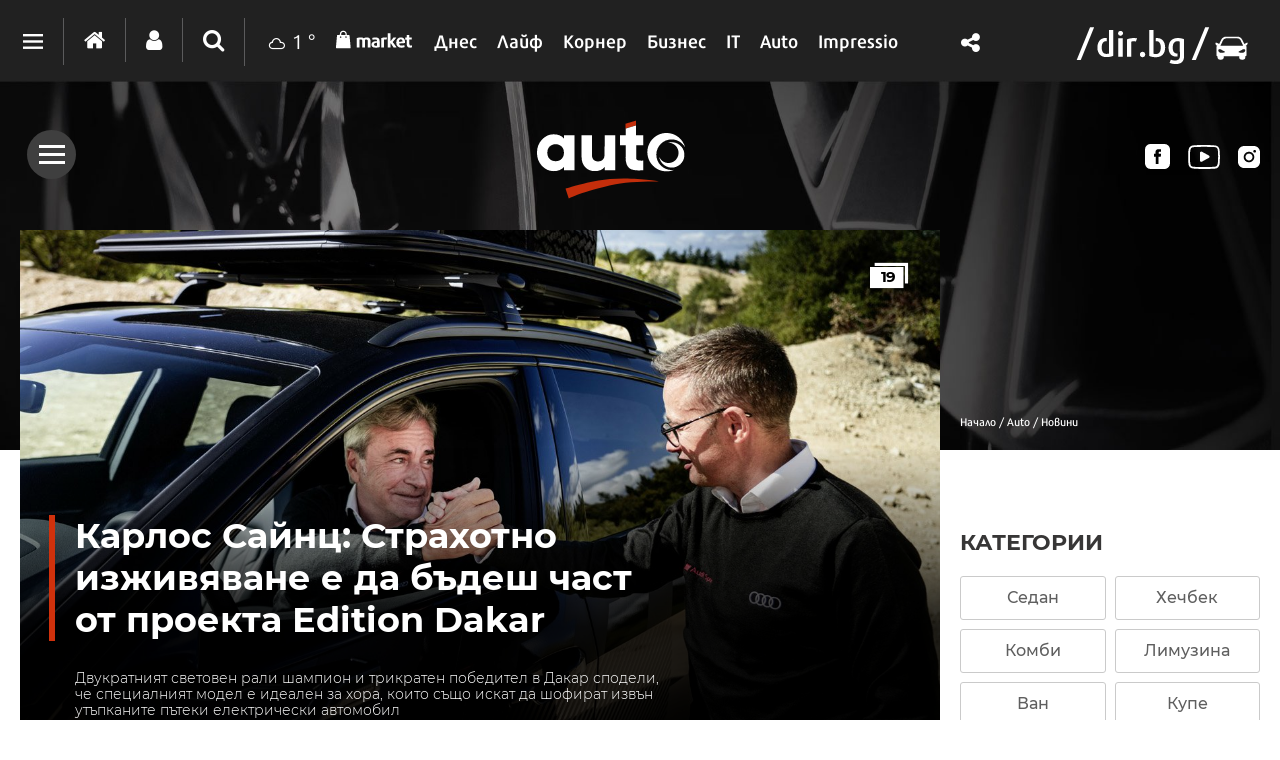

--- FILE ---
content_type: text/html; charset=UTF-8
request_url: https://auto.dir.bg/novini/karlos-saynts-strahotno-izzhivyavane-e-da-badesh-chast-ot-proekta-edition-dakar
body_size: 50547
content:
<!DOCTYPE html>
<html>
<head>
    <meta charset="utf-8">
    <meta http-equiv="X-UA-Compatible" content="IE=edge">
            <meta id="vp" name="viewport" content="width=device-width, initial-scale=1">
    
    <meta name="description" content="Двукратният световен рали шампион и трикратен победител в Дакар сподели, че специалният модел е идеален за хора, които също искат да шофират извън утъпканите пътеки електрически автомобил"/>

            <link rel="canonical" href="https://auto.dir.bg/novini/karlos-saynts-strahotno-izzhivyavane-e-da-badesh-chast-ot-proekta-edition-dakar"/>
    
    
    
    
    

    
            <link rel="shortcut icon" type="image/x-icon" href="https://static.dir.bg/icons/18.ico?_=1681818292"/>
    
                <meta name="robots" content="max-snippet:-1, max-image-preview:large, max-video-preview:-1"/>
                    <meta property="og:app_id" content="1697927810302990"/>
<meta property="og:site_name" content="Auto.dir.bg"/>
<meta property="og:type"
      content="article"/>
<meta property="og:title"
      content="Карлос Сайнц: Страхотно изживяване е да бъдеш част от проекта Еdition Dakar"/>
<meta property="og:description"
      content="Двукратният световен рали шампион и трикратен победител в Дакар сподели, че специалният модел е идеален за хора, които също искат да шофират извън утъпканите пътеки електрически автомобил"/>
<meta property="og:url" content="https://auto.dir.bg/novini/karlos-saynts-strahotno-izzhivyavane-e-da-badesh-chast-ot-proekta-edition-dakar"/>

    <meta property="og:image:width" content="800"/>
    <meta property="og:image:height" content="480"/>

<meta name="twitter:card" content="summary_large_image">
<meta name="twitter:site" content="@dirbg">
<meta name="twitter:title"
      content="Карлос Сайнц: Страхотно изживяване е да бъдеш част от проекта Еdition Dakar">
<meta name="twitter:description"
      content="Двукратният световен рали шампион и трикратен победител в Дакар сподели, че специалният модел е идеален за хора, които също искат да шофират извън утъпканите пътеки електрически автомобил">

                                        <meta name="twitter:image:src" content="https://static.dir.bg/uploads/images/2024/01/04/2634349/800x480.jpg?_=1704369092">
            <meta property="og:image" content="https://static.dir.bg/uploads/images/2024/01/04/2634349/800x480.jpg?_=1704369092"/>
                
    
    
                <title>Карлос Сайнц: Страхотно изживяване е да бъдеш част от проекта Еdition Dakar | auto.dir.bg</title>
        <link media="all" type="text/css" rel="stylesheet" href="https://static.dir.bg/css/desktop/all.css?_=1768813097">

        <!-- IF current site is dirTV && is mobile && is not the homepage ( dirTV homepage dont have mobile version with m.dir.. ) -->
                    <link media="all" type="text/css" rel="stylesheet" href="https://static.dir.bg/css/desktop/auto-all.css?_=1768813093">

        
            <!--[if lt IE 9]>
        <link media="all" type="text/css" rel="stylesheet" href="https://static.dir.bg/css/desktop/auto-ie8-styles.css">


        <script>
            document.createElement('header');
            document.createElement('nav');
            document.createElement('main');
            document.createElement('section');
            document.createElement('article');
            document.createElement('aside');
            document.createElement('footer');
        </script>
        <![endif]-->

    <script>
        window.DIR = {
            initUrl: 'https://auto.dir.bg/init',
            csrfToken: '3v0jc1oB0OXcxikF17WJhYUeg0EYYHUELZG0YO1W',
            articleId: '40482580',
            gameId: '',
            funId: '',
            sectionId: '257',
            pageType: 'article',
            device: 'desktop',
            adult: 0,
            sectionNoAds: 0,
            siteName: 'auto',
            otherSectionIds: [],
            topicIds: [],
            themeIds: [],
            themeId: '0',
            urbnSection: null,
            isGallery: '0',
            isMobile: 'false',
            siteId: '18'
        };
    </script>

        
        
                    <script type="application/ld+json">
                [{"@context":"http:\/\/schema.org","@type":"NewsArticle","name":"Карлос Сайнц: Страхотно изживяване е да бъдеш част от проекта Еdition Dakar","headline":"Карлос Сайнц: Страхотно изживяване е да бъдеш част от проекта Еdition Dakar","articleSection":"Новини","description":"Двукратният световен рали шампион и трикратен победител в Дакар сподели, че специалният модел е идеален за хора, които също искат да шофират извън утъпканите пътеки електрически автомобил","mainEntityOfPage":{"@type":"WebPage","@id":"https:\/\/dir.bg"},"image":{"@type":"ImageObject","url":"https:\/\/static.dir.bg\/uploads\/images\/2024\/01\/04\/2634349\/768x576.jpg?_=1704369092"},"url":"https:\/\/auto.dir.bg\/novini\/karlos-saynts-strahotno-izzhivyavane-e-da-badesh-chast-ot-proekta-edition-dakar","datePublished":"2024-01-04","dateModified":"2024-01-04","author":{"@type":"Person","name":"Денислав Стоянов"},"publisher":{"@type":"Organization","name":"Dir.bg","url":"https:\/\/dir.bg","logo":{"@type":"ImageObject","height":"60","width":"330","url":"https:\/\/static.dir.bg\/images\/logo-blue.jpg?_=1664377176"}}},{"@context":"http:\/\/schema.org","@type":"BreadcrumbList","itemListElement":[{"@type":"ListItem","position":1,"name":"Начало","item":"https:\/\/dir.bg\/"},{"@type":"ListItem","position":2,"name":"Начало","item":"https:\/\/auto.dir.bg"},{"@type":"ListItem","position":3,"name":"Новини","item":"https:\/\/auto.dir.bg\/novini"}]}]
            </script>
        
        
    
                        <script type="text/javascript">
/* Get Device Type Start*/
function isMobileDevice() {

// device detection
    if(/(android|bb\d+|meego).+mobile|avantgo|bada\/|blackberry|blazer|compal|elaine|fennec|hiptop|iemobile|ip(hone|od)|ipad|iris|kindle|Android|Silk|lge |maemo|midp|mmp|netfront|opera m(ob|in)i|palm( os)?|phone|p(ixi|re)\/|plucker|pocket|psp|series(4|6)0|symbian|treo|up\.(browser|link)|vodafone|wap|windows (ce|phone)|xda|xiino/i.test(navigator.userAgent)
        || /1207|6310|6590|3gso|4thp|50[1-6]i|770s|802s|a wa|abac|ac(er|oo|s\-)|ai(ko|rn)|al(av|ca|co)|amoi|an(ex|ny|yw)|aptu|ar(ch|go)|as(te|us)|attw|au(di|\-m|r |s )|avan|be(ck|ll|nq)|bi(lb|rd)|bl(ac|az)|br(e|v)w|bumb|bw\-(n|u)|c55\/|capi|ccwa|cdm\-|cell|chtm|cldc|cmd\-|co(mp|nd)|craw|da(it|ll|ng)|dbte|dc\-s|devi|dica|dmob|do(c|p)o|ds(12|\-d)|el(49|ai)|em(l2|ul)|er(ic|k0)|esl8|ez([4-7]0|os|wa|ze)|fetc|fly(\-|_)|g1 u|g560|gene|gf\-5|g\-mo|go(\.w|od)|gr(ad|un)|haie|hcit|hd\-(m|p|t)|hei\-|hi(pt|ta)|hp( i|ip)|hs\-c|ht(c(\-| |_|a|g|p|s|t)|tp)|hu(aw|tc)|i\-(20|go|ma)|i230|iac( |\-|\/)|ibro|idea|ig01|ikom|im1k|inno|ipaq|iris|ja(t|v)a|jbro|jemu|jigs|kddi|keji|kgt( |\/)|klon|kpt |kwc\-|kyo(c|k)|le(no|xi)|lg( g|\/(k|l|u)|50|54|\-[a-w])|libw|lynx|m1\-w|m3ga|m50\/|ma(te|ui|xo)|mc(01|21|ca)|m\-cr|me(rc|ri)|mi(o8|oa|ts)|mmef|mo(01|02|bi|de|do|t(\-| |o|v)|zz)|mt(50|p1|v )|mwbp|mywa|n10[0-2]|n20[2-3]|n30(0|2)|n50(0|2|5)|n7(0(0|1)|10)|ne((c|m)\-|on|tf|wf|wg|wt)|nok(6|i)|nzph|o2im|op(ti|wv)|oran|owg1|p800|pan(a|d|t)|pdxg|pg(13|\-([1-8]|c))|phil|pire|pl(ay|uc)|pn\-2|po(ck|rt|se)|prox|psio|pt\-g|qa\-a|qc(07|12|21|32|60|\-[2-7]|i\-)|qtek|r380|r600|raks|rim9|ro(ve|zo)|s55\/|sa(ge|ma|mm|ms|ny|va)|sc(01|h\-|oo|p\-)|sdk\/|se(c(\-|0|1)|47|mc|nd|ri)|sgh\-|shar|sie(\-|m)|sk\-0|sl(45|id)|sm(al|ar|b3|it|t5)|so(ft|ny)|sp(01|h\-|v\-|v )|sy(01|mb)|t2(18|50)|t6(00|10|18)|ta(gt|lk)|tcl\-|tdg\-|tel(i|m)|tim\-|t\-mo|to(pl|sh)|ts(70|m\-|m3|m5)|tx\-9|up(\.b|g1|si)|utst|v400|v750|veri|vi(rg|te)|vk(40|5[0-3]|\-v)|vm40|voda|vulc|vx(52|53|60|61|70|80|81|83|85|98)|w3c(\-| )|webc|whit|wi(g |nc|nw)|wmlb|wonu|x700|yas\-|your|zeto|zte\-/i.test(navigator.userAgent.substr(0,4))) {
       return 'mobile';
    } else {
        return 'desktop';
    }
}

var deviceType = isMobileDevice();

console.log(deviceType);
/* Get Device Type End*/
</script>

                    <script async src="https://securepubads.g.doubleclick.net/tag/js/gpt.js"></script>

<script>
  window.googletag = window.googletag || {cmd: []};
  googletag.cmd.push(function() {
        /* Define ad unit slots here*/
    googletag.defineSlot('/118570770/Avto_Header', ['fluid', [1330, 250], [1330, 150], [960, 90], [980, 120], [970, 250], [970, 90], [590, 90], [980, 175], [750, 100], [980, 90], [750, 300], [980, 200], [1330, 300], [728, 90], [980, 100], [590, 80], [950, 90], [970, 66], [980, 250], [1300, 90], [1,1]], 'div-gpt-ad-1684480957705-0').setTargeting('Device', ['desktop']).addService(googletag.pubads());
    googletag.defineSlot('/118570770/Auto_Header_banner_Mobile', [[120, 240], [300, 100], [300, 250], [300, 50], [320, 50], [320, 120], [200, 200], [320, 100], [336, 280], [250, 250], [180, 150], [300, 75], [360, 250]], 'div-gpt-ad-1705323691072-0').setTargeting('Device', ['mobile']).addService(googletag.pubads());
	googletag.defineSlot('/118570770/All_Sites_Below_the_rubric', ['fluid', [580, 400]], 'div-gpt-ad-1666006083532-0').setTargeting('Device', ['desktop']).addService(googletag.pubads());
    googletag.defineSlot('/118570770/Auto_Bottom_banner_Desktop', [[300, 800], [300, 600], [250, 250], [300, 250], [240, 400], [336, 280], [320, 480], [200, 200], [300, 1050]], 'div-gpt-ad-1684483709802-0').setTargeting('Device', ['desktop']).addService(googletag.pubads());
	googletag.defineSlot('/118570770/Auto_Bottom_banner_Mobile', [[300, 100], [300, 600], [300, 250], [180, 150], [200, 200], [320, 50], [300, 75], [250, 250], [336, 280], [320, 120], [300, 50], [120, 240], [320, 100]], 'div-gpt-ad-1684484678054-0').setTargeting('Device', ['mobile']).addService(googletag.pubads());
	googletag.defineSlot('/118570770/Auto_Footer_banner_Desktop', ['fluid', [300, 100], [728, 90], [980, 90], [750, 100], [590, 90], [980, 175], [1330, 300], [970, 90], [980, 100], [980, 200], [980, 250], [1300, 90], [1330, 250], [970, 66], [980, 120], [960, 90], [590, 80], [970, 250], [750, 300], [950, 90], [1330, 150], [1,1]], 'div-gpt-ad-1684483831019-0').setTargeting('Device', ['desktop']).addService(googletag.pubads());
	googletag.defineSlot('/118570770/Auto_Footer_banner_Mobile', [[300, 50], [300, 600], [180, 150], [300, 100], [320, 50], [120, 240], [320, 100], [320, 120], [250, 250], [300, 250], [300, 75], [336, 280], [200, 200]], 'div-gpt-ad-1684484778548-0').setTargeting('Device', ['mobile']).addService(googletag.pubads());
	googletag.defineSlot('/118570770/Auto_Middle_banner_Mobile', [[300, 250], [300, 600], [250, 250], [336, 280], [300, 100], [320, 50], [320, 120], [300, 75], [200, 200], [360, 280], [180, 150], [300, 50], [320, 100], [120, 240]], 'div-gpt-ad-1705325536021-0').setTargeting('Device', ['mobile']).addService(googletag.pubads());
    googletag.defineSlot('/118570770/Auto_Middle_banner_Desktop', [[300, 800], [300, 250], [240, 400], [250, 250], [336, 280], [200, 200], [320, 480], [300, 600]], 'div-gpt-ad-1684491890382-0').setTargeting('Device', ['desktop']).addService(googletag.pubads());
	googletag.defineSlot('/118570770/Avto_Top', [[300, 250], [300, 800], [250, 250], [240, 400], [300, 600], [320, 480], [200, 200], [336, 280], [336, 800]], 'div-gpt-ad-1684481442219-0').setTargeting('Device', ['desktop']).addService(googletag.pubads());	
    googletag.defineSlot('/118570770/Auto_Top_banner_Moblle', [[320, 50], [120, 240], [300, 600], [300, 250], [250, 250], [320, 120], [320, 100], [300, 100], [180, 150], [300, 50], [200, 200], [300, 75], [336, 280]], 'div-gpt-ad-1687792740854-0').addService(googletag.pubads());
	googletag.defineSlot('/118570770/Auto_A4', [[360, 100], [336, 336], [360, 250], [300, 250], [640, 360], [580, 400], [360, 280], [336, 280], [360, 300], 'fluid', [300, 600]], 'div-gpt-ad-1708010844584-0').addService(googletag.pubads());
       googletag.defineSlot('/118570770/Auto_A8', ['fluid', [360, 100], [300, 250], [640, 360], [360, 300], [360, 280], [336, 336], [580, 400], [336, 280], [300, 600], [360, 250]], 'div-gpt-ad-1708011914177-0').addService(googletag.pubads());

        var interstitialSlot, StickyMobileSlot;
        StickyMobileSlot = googletag.defineSlot('/118570770/Sticky_mobile_bottom', [[320, 120], [300, 100], [300, 31], [300, 120], [300, 50], [320, 100], [320, 50], [300, 75], [336, 280]], 'div-gpt-ad-1573734653305-0').addService(googletag.pubads());
        if (StickyMobileSlot ) {
          // Add event listener to enable navigation once the interstitial loads.
          console.log('Sticky_mobile_bottom is loading...');
          googletag.pubads().addEventListener('slotOnload', function(event) {
            if (StickyMobileSlot === event.slot) {
              document.getElementById('boxclose').style.display = 'block';
              console.log('Sticky_mobile_bottom is loaded.');
            }
          });
        }

        // Define a web interstitial ad slot.
        interstitialSlot = googletag.defineOutOfPageSlot(
            '/118570770/Web_interstitials',
            googletag.enums.OutOfPageFormat.INTERSTITIAL);

        // Slot returns null if the page or device does not support interstitials.
        if (interstitialSlot) {
          interstitialSlot.addService(googletag.pubads());
           console.log('Interstitial is loading...');
          // Add event listener to enable navigation once the interstitial loads.
          googletag.pubads().addEventListener('slotOnload', function(event) {
            if (interstitialSlot === event.slot) {
              console.log('Interstitial is loaded.');
            }
          });
	}


        /* Key-value targeting */
        googletag.pubads().setTargeting("siteName", DIR.siteName);
        googletag.pubads().setTargeting("url", window.location.href);
        googletag.pubads().setTargeting("Device", deviceType);
        googletag.pubads().setTargeting("articleid", DIR.articleId);
        googletag.pubads().setTargeting("page", DIR.pageType);
        googletag.pubads().setTargeting("catid", DIR.sectionId);
        googletag.pubads().setTargeting("otherSectionIds", DIR.otherSectionIds);
        googletag.pubads().setTargeting("Cities", DIR.otherSectionIds);
        googletag.pubads().setTargeting("topicIds", DIR.topicIds);
        googletag.pubads().setTargeting("isGallery", DIR.isGallery);
        googletag.pubads().setTargeting("themeId", DIR.themeId);
        googletag.pubads().setTargeting("themeIds", DIR.themeIds);
        (DIR.hasOwnProperty("adult") && DIR.adult == 1) ? googletag.pubads().setTargeting("Adult", "yes") : googletag.pubads().setTargeting("Adult", "no");
        (DIR.hasOwnProperty("sectionNoAds") && DIR.sectionNoAds == 2) ? googletag.pubads().setTargeting("BrandAdsSection", "yes") : googletag.pubads().setTargeting("BrandAdsSection", "no");
        (DIR.hasOwnProperty("adult") && DIR.adult == 2) ? googletag.pubads().setTargeting("BrandAds", "yes") : googletag.pubads().setTargeting("BrandAds", "no");

      /* Other */
        googletag.pubads().collapseEmptyDivs();
        //googletag.pubads().enableSingleRequest();
        //googletag.pubads().setCentering(true);
        googletag.enableServices();
    });

    /* Get scroll offset for parallax ad units */
    function getScrollOffsetTop() {
        return window.scrollY;
    }
</script>
                    
                    <!-- Google Tag Manager -->
<script>(function(w,d,s,l,i){w[l]=w[l]||[];w[l].push({'gtm.start':
new Date().getTime(),event:'gtm.js'});var f=d.getElementsByTagName(s)[0],
j=d.createElement(s),dl=l!='dataLayer'?'&l='+l:'';j.async=true;j.src=
'https://www.googletagmanager.com/gtm.js?id='+i+dl;f.parentNode.insertBefore(j,f);
})(window,document,'script','dataLayer','GTM-W2KMKLG');</script>
<!-- End Google Tag Manager -->
                    <style>

</style>
            </head>

<body class="no-js">


            <script>
if (deviceType  === 'desktop') {
if ((DIR.hasOwnProperty("adult") && DIR.adult == 0)  && (DIR.hasOwnProperty("sectionNoAds") && DIR.sectionNoAds== 0)) {
  window.googletag = window.googletag || {cmd: []};
  googletag.cmd.push(function() {
    googletag.defineSlot('/118570770/Auto_Desktop/Auto_Rich_Media_Desktop', [1, 1], 'div-gpt-ad-1713860622578-0').setTargeting('Device', ['desktop']).addService(googletag.pubads());
    googletag.pubads().enableSingleRequest();
    googletag.pubads().collapseEmptyDivs();
    googletag.enableServices();
  });

window.document.write("<!-- /118570770/Auto_Desktop/Auto_Rich_Media_Desktop--><div id='div-gpt-ad-1713860622578-0' style='text-align:center'>");

      googletag.cmd.push(function() { googletag.display('div-gpt-ad-1713860622578-0'); });

window.document.write ("</div>");
}
}
</script>
    
                                        <script>
if (deviceType  === 'desktop') {
window.document.write("<!-- /118570770/Avto_Header -->");
window.document.write ("<div style='text-align:center;'><div id='div-gpt-ad-1684480957705-0' style='margin-bottom:20px'>");

    googletag.cmd.push(function() { googletag.display('div-gpt-ad-1684480957705-0'); });
window.document.write ("</div></div>");
}
</script>
                        


<main id="main"   >

    
<div id="article_page">
    <div class="top-section ">
    <div id="auto_logo"> 
        <span class="sub-menu-btn-con">
            <a href="javascript:void(0);" class="sub-menu-btn"><span></span></a>
        </span>
        <div class="logo">
            <a href="https://auto.dir.bg"> 
                <img loading="lazy" src="https://static.dir.bg/images/auto/logo-auto.svg?_=1704375118" alt="dir.bg"> 
            </a>
        </div>

        <ul id="menu_chanels">
            <li><a id="fb_ch" href="https://www.facebook.com/auto.dir.bg/" target="_blank" rel="publisher"></a></li>
            <li><a id="youtube_ch" href="https://www.youtube.com/@videodirbg" target="_blank" rel="publisher"></a></li> 
            <li><a id="instagram_ch" href="https://www.instagram.com/autodirbg/" target="_blank" rel="publisher"></a></li>
        </ul>

        <a onclick="window.history.back();" id="back_btn"><i class='fa fa-angle-left'></i></a>
    </div>

    <div class="sub-menu-content">
        <div class="inner-wrapper">
            <ul>
                                                            
                        
                        
                        <li class="active" >
                            <a href="https://auto.dir.bg/novini">
                                <span>Новини</span>
                                <span>Прочетете най-новите и актуални новини от света на автомобилите и автомобилния пазар. Статии, репортажи, тестове и още много.</span>
                            </a>
                        </li>
                                                                        
                            
                            
                            
                            
                            
                        
                        
                        
                        <li  >
                            <a href="https://auto.dir.bg/premieri">
                                <span>Премиери</span>
                                <span>Най-важните автомобилни премиери на годината. Технологични новости, електромобили и суперколи с чудовищна мощност, легендарни модели.</span>
                            </a>
                        </li>
                                            
                        
                        
                        <li  >
                            <a href="https://auto.dir.bg/test-drive">
                                <span>Test drive</span>
                                <span>Разгледайте тест драйв на едни от най-желаните и търсени автомобили. Мнения, коментари, технически характеристики и впечатления.</span>
                            </a>
                        </li>
                                            
                        
                        
                        <li  >
                            <a href="https://auto.dir.bg/revyu">
                                <span>Ревю</span>
                                <span>Тестове и ревюта. Представяме ви различни автомобили, правейки обзор на качествата им и това, което предлагат. Изживейте емоцията с нас!</span>
                            </a>
                        </li>
                                            
                                                    <li>
                                <a href="https://auto.dir.bg/photos">
                                    <span>Снимки</span>
                                    <span>Насладете се на високачествени снимки и интересни галерии на легендарни или бутикови марки и модели автомобили.</span>
                                </a>
                            </li>
                        
                        
                        <li  >
                            <a href="https://auto.dir.bg/ot-badeshteto">
                                <span>От бъдещето</span>
                                <span>Елате с нас в бъдещето на автоинженерството. Електромобили, водородни хипермобили, синтентични горива и още много авто чудеса.</span>
                            </a>
                        </li>
                                            
                        
                                                    <li>
                                <a href="https://auto.dir.bg/brands">
                                    <span>Марки</span>
                                    <span>Открийте своите любими автомобилни марки и всичко за тях. Подробен каталог с много информация и технически характеристики.</span>
                                </a>
                            </li>
                        
                        <li  >
                            <a href="https://auto.dir.bg/avtosalon-sofiya">
                                <span>Автосалон София</span>
                                <span>Всичко най-интересно от най-мащабното автомобилно събитие в България. Потопете се в света на автомобилната индустрия и Автосалон София.</span>
                            </a>
                        </li>
                                                </ul>
        </div>
    </div>
</div>
</div>

<div class=" top-section article-top-section inner-top-section "
    >
    <div class="inner-wrapper">
        <div class="side-bar">

            
            <ul class="breadcrumbs">
                <li><a href="https://dir.bg/" title="Начало">Начало /</a></li>
                                    <li>
                        <a href="https://auto.dir.bg">
                            Auto
                            
                            /</a></li>
                                <li>
                    <a href="https://auto.dir.bg/novini">Новини</a>
                </li>
            </ul>
        </div>
            </div>
</div>


            <h1 class="site-title"
            style="display: none">Карлос Сайнц: Страхотно изживяване е да бъдеш част от проекта Еdition Dakar | Авто.dir.bg</h1>
    

            <div class="sticky-nav-wrapper">
    
    <div class="inner-wrapper">
        <div class="sticky-nav">
            <ul>
                <li><a href="https://dir.bg/" class="home"><span><i class="icon icon-home"></i></span></a></li>
                                    
                    
                                            <li class="active" >
                            <a href="https://auto.dir.bg/novini"><span>Новини</span></a>
                        </li>
                                                            
                        
                        
                        
                        
                    
                    
                                            <li  >
                            <a href="https://auto.dir.bg/premieri"><span>Премиери</span></a>
                        </li>
                                    
                    
                                            <li  >
                            <a href="https://auto.dir.bg/test-drive"><span>Test drive</span></a>
                        </li>
                                    
                    
                                            <li  >
                            <a href="https://auto.dir.bg/revyu"><span>Ревю</span></a>
                        </li>
                                    
                                            <li>
                            <a href="https://auto.dir.bg/photos">
                                <span>Снимки</span>
                            </a>
                        </li>
                    
                                            <li  >
                            <a href="https://auto.dir.bg/ot-badeshteto"><span>От бъдещето</span></a>
                        </li>
                                    
                    
                                            <li>
                            <a href="https://auto.dir.bg/brands">
                                <span>Марки</span>
                            </a>
                        </li>
                                                <li  >
                            <a href="https://auto.dir.bg/avtosalon-sofiya"><span>Автосалон София</span></a>
                        </li>
                            </ul>
        </div>
        
    </div>
    <div class="logo">
        <img loading="lazy" src="https://static.dir.bg/images/auto/Logo-Dirbg-car.svg?_=1701452307" alt="dir.bg">
    </div>
</div>
    <header class="page-header mobile-page-header sticky-nav-wrapper mobile-sticky-nav">
    <div class="inner-wrapper">
        <a href="javascript:void(0);" class="mobile-menu-btn"><span></span></a>

        <nav class="main-nav">
            <div class="inner-wrapper">
                <ul>
                                            
                        
                                                <li class="active" >
                            <a href="https://auto.dir.bg/novini"><span>Новини</span></a>
                        </li>
                                                                        
                            
                            
                            
                            
                        
                        
                                                <li  >
                            <a href="https://auto.dir.bg/premieri"><span>Премиери</span></a>
                        </li>
                                            
                        
                                                <li  >
                            <a href="https://auto.dir.bg/test-drive"><span>Test drive</span></a>
                        </li>
                                            
                        
                                                <li  >
                            <a href="https://auto.dir.bg/revyu"><span>Ревю</span></a>
                        </li>
                                            
                                                    <li>
                                <a href="https://auto.dir.bg/photos">
                                    <span>Снимки</span>
                                </a>
                            </li>
                        
                                                <li  >
                            <a href="https://auto.dir.bg/ot-badeshteto"><span>От бъдещето</span></a>
                        </li>
                                            
                        
                                                    <li>
                                <a href="https://auto.dir.bg/brands">
                                    <span>Марки</span>
                                </a>
                            </li>
                                                <li  >
                            <a href="https://auto.dir.bg/avtosalon-sofiya"><span>Автосалон София</span></a>
                        </li>
                                    </ul>
            </div>
        </nav>
        <div class="logo">
            <a href="https://dir.bg/">
                <img loading="lazy" src="https://static.dir.bg/images/logo-cat.svg?_=1745478087" alt="dir.bg">
                <img loading="lazy" class="logo-white" src="https://static.dir.bg/images/logo-cat.svg?_=1745478087" alt="dir.bg">
            </a>
            <a href="https://auto.dir.bg/"><i class="icon icon-auto"></i></a>
        </div>
    </div>
</header>

<header class="page-header  ">
    <div>
        
        <div class="page-header-container site-auto">
            <div class="header-dropdown">
                <a href="javascript:void(0);" class="dots"><span></span></a>
                <div class="dropdown-container">
                    <div class="header-site-links">
                        <h2>Сайтове</h2>
                        <ul>
                            <li>
                                <a href="https://dnes.dir.bg/" >
                                    <span>Днес</span>
                                </a>
                            </li>
                            <li>
                                <a href="https://life.dir.bg/" >
                                    <span>Лайф</span>
                                </a>
                            </li>
                            <li>
                                <a href="https://corner.dir.bg/" >
                                    <span>Корнер</span>
                                </a>
                            </li>
                            <li>
                                <a href="https://business.dir.bg/" >
                                    <span>Бизнес</span>
                                </a>
                            </li>
                            <li>
                                <a href="https://it.dir.bg/" >
                                    <span>IT</span>
                                </a>
                            </li>
                            <li>
                                <a href="https://impressio.dir.bg/"  target="_blank">
                                    <span>Impressio</span>
                                </a>
                            </li>
                            <li><a href="https://auto.dir.bg/">Авто</a></li>
                            <li><a href="https://dnes.dir.bg/poll">Анкети</a></li>
                            <li><a href="http://news.dir.bg/">Новини от БГ уеб</a></li>
                            <li><a href="http://fun.dir.bg/">Вицове</a></li>
                            
                            <li><a href="http://vkusotii.dir.bg">Вкусотии</a></li>
                            <li><a href="https://vremezamen.dir.bg">#Време за мен</a></li>
                            <li><a href="https://vremeto.dir.bg/">Времето</a></li>
                            <li><a href="http://gallery.dir.bg">Галерия</a></li>
                            <li><a href="https://games.dir.bg/">Games</a></li>
                            <li><a href="http://dom.dir.bg">Дом</a></li>
                            <li><a href="https://dir.bg/topic/zdraveto-ni">#Здравето
                                    ни</a></li>
                            <li><a href="https://zodiac.dir.bg/">Зодиак</a></li>
                            <li><a href="http://www.lostbulgaria.com/" target="_blank">Изгубената България</a></li>
                            <li><a href="https://kino.dir.bg/">Кино</a></li>
                            <li><a href="http://clubs.dir.bg/">Клубове</a></li>
                            
                            <li><a href="http://tv.dir.bg/">ТВ</a></li>
                            <li><a href="https://trip.dir.bg/">Trip</a></li>
                            <li><a href="https://photo.dir.bg/">Фото</a></li>
                            
                            <li><a href="https://greentransition.bg" target="_blank">Green Transition</a></li>
                            
                            <li><a href="https://realtimefuture.bg" target="_blank">RealTimeFuture</a></li>
                            <li><a href="https://urbn.dir.bg/">#URBN</a></li>
                            <li><a href="https://webreport.bg/" target="_blank">Web Report</a></li>
                        </ul>
                    </div>
                    <div class="header-services-links">
                        <h2>Услуги</h2>
                        <ul>
                            <li><a href="http://worktalent.com">Обяви за работа</a></li>
                            <li><a href="https://market.dir.bg" target="_blank">Market</a></li>
                            <li><a href="https://webmail.dir.bg/">Поща</a></li>
                            <li><a target="_blank" href="https://www.eventim.bg/top-events/?affiliate=BGQ">Билети</a></li>
                            <li><a href="http://direct.dir.bg/">Direct Реклама</a></li>
                        </ul>
                    </div>
                    <div class="header-city-links">
                        <h2>Градове</h2>
                        <ul>
                            <li><a href="https://dnes.dir.bg/sofia">София</a></li>
                            <li><a href="https://dnes.dir.bg/plovdiv">Пловдив</a></li>
                            <li><a href="https://dnes.dir.bg/varna">Варна</a></li>
                            <li><a href="https://dnes.dir.bg/burgas">Бургас</a></li>
                            <li><a href="https://dnes.dir.bg/ruse">Русе</a></li>
                        </ul>
                    </div>
                    <div class="container-xxl mt-4 header-top media-group">
                        <div class="col-12">
                            <p class="media-group-title">
                                Dir.bg Media Group
                            </p>
                        </div>

                        <div class="offset-xl-1 col-12 col-xl-10">
                                                        <ul
                                    class="nav d-lg-flex align-items-center justify-content-center justify-content-lg-between my-2">
                                <li>
                                    <a href="https://3e-news.net" target="_blank">
                                        <img loading="lazy" class="d-none d-lg-block"
                                             src="https://static.dir.bg/images/logos/3eNews.svg?_=1670957919"
                                             alt="3e-news.net" width="51">
                                        <span class="media-domain d-lg-none">3e-news.net</span>
                                    </a>
                                    <span class="mx-2 d-lg-none">|</span>
                                </li>
                                <li>
                                    <a href="https://www.nasamnatam.com" target="_blank">
                                        <img loading="lazy" class="d-none d-lg-block"
                                             src="https://static.dir.bg/images/logos/nasam.svg?_=1670957919"
                                             alt="nasamnatam.com" width="161">
                                        <span class="media-domain d-lg-none">nasamnatam.com</span>
                                    </a>
                                    <span class="mx-2 d-lg-none">|</span>
                                </li>
                                <li>
                                    <a href="https://realtimefuture.bg" target="_blank">
                                        <img loading="lazy" class="d-none d-lg-block"
                                             src="https://static.dir.bg/images/logos/rtf.svg?_=1670957919"
                                             alt="realtimefuture.bg" width="90">
                                        <span class="media-domain d-lg-none">realtimefuture.bg</span>
                                    </a>
                                    <span class="mx-2 d-lg-none">|</span>
                                </li>
                                <li>
                                    <a href="https://greentransition.bg" target="_blank">
                                        <img loading="lazy" class="d-none d-lg-block"
                                             src="https://static.dir.bg/images/logos/GT.svg?_=1670957919"
                                             alt="greentransition.bg" width="112">
                                        <span class="media-domain d-lg-none">greentransition.bg</span>
                                    </a>
                                    <span class="mx-2 d-lg-none">|</span>
                                </li>
                                <li>
                                    <a href="http://www.lostbulgaria.com" target="_blank">
                                        <img loading="lazy" class="d-none d-lg-block"
                                             src="https://static.dir.bg/images/logos/izgubenabg.svg?_=1670957919"
                                             alt="lostbulgaria.com" width="96">
                                        <span class="media-domain d-lg-none">lostbulgaria.com</span>
                                    </a>
                                    <span class="mx-2 d-lg-none">|</span>
                                </li>
                                <li>
                                    <a href="https://webreport.bg" target="_blank">
                                        <img loading="lazy" class="d-none d-lg-block"
                                             src="https://static.dir.bg/images/logos/WR.svg?_=1670957919"
                                             alt="webreport.bg" width="64">
                                        <span class="media-domain d-lg-none">webreport.bg</span>
                                    </a>
                                    <span class="mx-2 d-lg-none">|</span>
                                </li>
                                <li>
                                    <a href="https://www.worktalent.com" target="_blank">
                                        <img loading="lazy" class="d-none d-lg-block"
                                             src="https://static.dir.bg/images/logos/worktalent.svg?_=1699526160"
                                             alt="worktalent.com" width="103">
                                        <span class="media-domain d-lg-none">worktalent.com</span>
                                    </a>
                                    <span class="mx-2 d-lg-none">|</span>
                                </li>
                                <li>
                                    <a href="https://www.wnesstv.com" target="_blank">
                                        <img loading="lazy" class="d-none d-lg-block"
                                             src="https://static.dir.bg/images/logos/wness.svg?_=1670957919"
                                             alt="wnesstv.com" width="110">
                                        <span class="media-domain d-lg-none">wnesstv.com</span>
                                    </a>
                                    <span class="mx-2 d-lg-none">|</span>
                                </li>
                                <li>
                                    <a href="https://soulandpepper.tv" target="_blank">
                                        <img loading="lazy" class="d-none d-lg-block"
                                             src="https://static.dir.bg/images/logos/soulpp.svg?_=1670957919"
                                             alt="soulandpepper.tv" width="57">
                                        <span class="media-domain d-lg-none">soulandpepper.tv</span>
                                    </a>
                                    
                                </li>
                            </ul>
                        </div>
                    </div>
                </div>
            </div>
            <div class="main-options">
                <a href="https://dir.bg/" class="home"><i class="icon icon-home"></i></a>
                <a href="https://profile.dir.bg/" class="user" id="loggedInUser"><i class="icon icon-user"></i></a>
                                    <a href="javascript:void(0);" class="search"><i class="icon icon-search"></i></a>
                                <div class="search-form">
                    <form method="GET" action="https://dir.bg/search" accept-charset="UTF-8">
<div class="search-with-btn">
    <input type="text" placeholder="Ключова дума или име" name="q" value="">
    <button type="submit"><i class="icon icon-search"></i></button>
</div>
<div class="custom-select sites">

    <select name="site"><option value="" selected="selected">Търсене в</option><option value="0">Всички сайтове</option><option value="3">Днес</option><option value="4">Лайф</option><option value="5">Корнер</option><option value="6">Бизнес</option><option value="7">IT</option><option value="1">Impressio</option><option value="13">URBN</option><option value="17">Trip</option><option value="16">Games</option><option value="20">Zodiac</option><option value="12">Времето</option></select>
</div>
    <div class="custom-select sections hidden" id="site-18">
        <select name="section" class="sections">
            <option value="">Всички</option>
                            <option value="257">Новини</option>
                            <option value="256">Премиери</option>
                            <option value="255">Test drive</option>
                            <option value="254">Ревю</option>
                            <option value="253">От бъдещето</option>
                            <option value="252">Автосалон София</option>
                    </select>
    </div>
    <div class="custom-select sections hidden" id="site-1">
        <select name="section" class="sections">
            <option value="">Всички</option>
                            <option value="4">Ателие</option>
                            <option value="27">Архитектура</option>
                            <option value="13">Дизайн</option>
                            <option value="14">Фотография</option>
                            <option value="32">Палитра</option>
                            <option value="31">Улично изкуство</option>
                            <option value="30">Тату</option>
                            <option value="2">Сцена</option>
                            <option value="8">Кино</option>
                            <option value="19">Трейлър</option>
                            <option value="20">Хорър</option>
                            <option value="25">Букви</option>
                            <option value="223">Моето дете чете</option>
                            <option value="26">Ноти</option>
                            <option value="3">Лица</option>
                            <option value="15">Интервю</option>
                            <option value="16">Портрет</option>
                            <option value="29">Икони</option>
                            <option value="9">Носталгия</option>
                            <option value="135">Изгубената България</option>
                            <option value="143">Втори поглед</option>
                            <option value="10">Калейдоскоп</option>
                            <option value="23">Любопитно</option>
                            <option value="24">Гурме</option>
                            <option value="33">Душа</option>
                            <option value="7">Импресио пита</option>
                            <option value="232">Impressio Quiz</option>
                            <option value="5">Афиш</option>
                            <option value="11">Премиера</option>
                    </select>
    </div>
    <div class="custom-select sections hidden" id="site-23">
        <select name="section" class="sections">
            <option value="">Всички</option>
                            <option value="261">Новини</option>
                    </select>
    </div>
    <div class="custom-select sections hidden" id="site-24">
        <select name="section" class="sections">
            <option value="">Всички</option>
                            <option value="263">Новини</option>
                    </select>
    </div>
    <div class="custom-select sections hidden" id="site-3">
        <select name="section" class="sections">
            <option value="">Всички</option>
                            <option value="63">Общество</option>
                            <option value="64">Крими</option>
                            <option value="65">Темида</option>
                            <option value="66">Политика</option>
                            <option value="67">Икономика</option>
                            <option value="68">Инциденти</option>
                            <option value="69">Свят</option>
                            <option value="70">Спектър</option>
                            <option value="72">На фокус</option>
                            <option value="216">Dir Podcast</option>
                            <option value="71">Мнение</option>
                            <option value="73">ДИРектно</option>
                            <option value="57">Региони</option>
                            <option value="58">София</option>
                            <option value="59">Пловдив</option>
                            <option value="60">Варна</option>
                            <option value="61">Бургас</option>
                            <option value="62">Русе</option>
                            <option value="144">PR Zone</option>
                            <option value="229">Овладей диабета</option>
                            <option value="259">Пътят на здравето</option>
                    </select>
    </div>
    <div class="custom-select sections hidden" id="site-4">
        <select name="section" class="sections">
            <option value="">Всички</option>
                            <option value="74">Звезди</option>
                            <option value="75">Шоу</option>
                            <option value="76">Мода</option>
                            <option value="77">Здраве и красота</option>
                            <option value="111">Отново в час</option>
                            <option value="80">Мама</option>
                            <option value="78">Дом</option>
                            <option value="124">Любопитно</option>
                            <option value="138">VЯRAFIED</option>
                            <option value="130">Дай лапа</option>
                            <option value="79">Любов и секс</option>
                            <option value="190">Шопинг</option>
                            <option value="122">PR Zone</option>
                            <option value="113">Акценти</option>
                            <option value="203">Разговори за съня</option>
                            <option value="129">Тествахме за вас...</option>
                    </select>
    </div>
    <div class="custom-select sections hidden" id="site-5">
        <select name="section" class="sections">
            <option value="">Всички</option>
                            <option value="81">Футбол</option>
                            <option value="141">Трите мача</option>
                            <option value="82">Тенис</option>
                            <option value="83">Волейбол</option>
                            <option value="84">Баскетбол</option>
                            <option value="85">F1</option>
                            <option value="91">Сектор К</option>
                            <option value="89">Любопитно</option>
                            <option value="93">В мишената</option>
                            <option value="95">Резултати</option>
                            <option value="86">Бойни</option>
                            <option value="90">Шампионите</option>
                            <option value="88">Екстремни</option>
                            <option value="87">Моторни</option>
                            <option value="92">В ъгъла</option>
                            <option value="188">pr-zone</option>
                            <option value="94">Други</option>
                    </select>
    </div>
    <div class="custom-select sections hidden" id="site-6">
        <select name="section" class="sections">
            <option value="">Всички</option>
                            <option value="96">Икономика</option>
                            <option value="97">Банки и финанси</option>
                            <option value="200">Енергиен пазар</option>
                            <option value="118">Компании</option>
                            <option value="199">Кариери</option>
                            <option value="98">Пазари</option>
                            <option value="99">Имоти</option>
                            <option value="221">Какво могат парите?</option>
                            <option value="100">Маркетинг и реклама</option>
                            <option value="101">Експертно мнение</option>
                            <option value="184">Бърза банка</option>
                            <option value="182">Фин Култура</option>
                            <option value="102">Портфейл</option>
                            <option value="136">PR Zone</option>
                    </select>
    </div>
    <div class="custom-select sections hidden" id="site-7">
        <select name="section" class="sections">
            <option value="">Всички</option>
                            <option value="103">Наука</option>
                            <option value="104">Технологии</option>
                            <option value="105">Комуникации</option>
                            <option value="107">Джаджи</option>
                            <option value="220">Crypto</option>
                            <option value="108">Web</option>
                            <option value="106">Игри</option>
                            <option value="126">Ревю</option>
                            <option value="186">Дигитално образование</option>
                            <option value="128">PR Zone</option>
                    </select>
    </div>
    <div class="custom-select sections hidden" id="site-12">
        <select name="section" class="sections">
            <option value="">Всички</option>
                            <option value="109">Новини</option>
                            <option value="110">Пътна обстановка</option>
                    </select>
    </div>
    <div class="custom-select sections hidden" id="site-13">
        <select name="section" class="sections">
            <option value="">Всички</option>
                            <option value="180">WOR(L)DS</option>
                            <option value="164">trends</option>
                            <option value="159">places</option>
                            <option value="258">Писма за Нея</option>
                            <option value="158">thegamechangers</option>
                            <option value="152">directions</option>
                            <option value="156">style</option>
                            <option value="147">bizarre</option>
                            <option value="153">columnists</option>
                            <option value="161">Binge-watching</option>
                            <option value="155">screens</option>
                            <option value="150">stars</option>
                            <option value="179">Код 359</option>
                            <option value="230">More Than Italian</option>
                            <option value="162"> video</option>
                            <option value="237">Семейни финанси</option>
                            <option value="166">SHE`s the one</option>
                            <option value="169">URBN shopping</option>
                            <option value="171">URBN чете</option>
                            <option value="174">URBN гледа</option>
                            <option value="175">URBN Music Club </option>
                            <option value="176">Големият Вайръл </option>
                            <option value="191">Матинe</option>
                    </select>
    </div>
    <div class="custom-select sections hidden" id="site-17">
        <select name="section" class="sections">
            <option value="">Всички</option>
                            <option value="207">Новини</option>
                            <option value="208">Пътеводител</option>
                            <option value="210">Препоръчано</option>
                            <option value="211">Семейно</option>
                            <option value="214">Photo Trip</option>
                            <option value="215">Video Trip</option>
                            <option value="213">My Trip</option>
                            <option value="227">PR Zone</option>
                    </select>
    </div>
    <div class="custom-select sections hidden" id="site-19">
        <select name="section" class="sections">
            <option value="">Всички</option>
                            <option value="226">Новини</option>
                    </select>
    </div>
    <div class="custom-select sections hidden" id="site-21">
        <select name="section" class="sections">
            <option value="">Всички</option>
                            <option value="241">Рецепти</option>
                            <option value="242">Пинизи</option>
                            <option value="243">Любопитно</option>
                    </select>
    </div>
    <div class="custom-select sections hidden" id="site-20">
        <select name="section" class="sections">
            <option value="">Всички</option>
                            <option value="236">Астрология</option>
                    </select>
    </div>
<div class="custom-select range">
    <select name="range"><option value="" selected="selected">Обхват</option><option value="content">Цялата статия</option><option value="title">Заглавие</option><option value="sources">Автор</option></select>
</div>
<div class="custom-select order">
    <select class="sort-order" name="order"><option value="" selected="selected">Подредба</option><option value="published_on">По дата</option><option value="custom">По точност</option></select>
</div>


<div class="custom-select custom-datepicker">
    <select name="date"><option value="" selected="selected">Дата</option><option value="all">Независимо кога</option><option value="last-day">Последните 24 часа</option><option value="last-week">Последната седмица</option><option value="last-month">Последния месец</option><option value="last-year">Последната година</option><option value="custom-period">Конкретен период</option></select>
</div>

</form>


<script type="application/ld+json">
{
    "@context": "https://schema.org",
    "@type": "WebSite",
    "url": "https://dir.bg/",
    "potentialAction": {
        "@type": "SearchAction",
        "target": "https://dir.bg/search?q={q}",
        "query-input": "name=q"
    }
}
</script>


                </div>
                                    <a href="https://vremeto.dir.bg/" class="weather"><i
                                class="icon icon-wi-cloud"></i>1
                        °</a>
                            </div>
            <nav class="main-nav">
                <ul>
                    
                    
                    
                    
                    
                    
                    
                    
                    
                    
                    
                    
                    
                    
                    

                    <li class="market-logo">
                        <a href="https://market.dir.bg" target="_blank">
                            <span>
                                                                    <img loading="lazy" class="logo-white" src="https://static.dir.bg/images/market-white.svg?_=1664377176" alt="">
                                                            </span>
                        </a>
                    </li>
                    
                    
                    
                    
                    
                    
                    
                    
                    
                    
                    
                    
                    
                    <li id="nav-item-3">
                        <a href="https://dnes.dir.bg/" >
                            <span>Днес</span>
                        </a>
                         <div class="secondary-subnav-wrapper  secondary-subnav-wrapper-all "
     id="secondary-subnav-wrapper-3">
    <div class="secondary-subnav
         inner-wrapper" id="secondary-subnav-3">
        <ul>
            

                                            <li  >
                        <a href="https://dnes.dir.bg/obshtestvo"><span>Общество</span></a>
                    </li>
                                    <li  >
                        <a href="https://dnes.dir.bg/krimi"><span>Крими</span></a>
                    </li>
                                    <li  >
                        <a href="https://dnes.dir.bg/temida"><span>Темида</span></a>
                    </li>
                                    <li  >
                        <a href="https://dnes.dir.bg/politika"><span>Политика</span></a>
                    </li>
                                    <li  >
                        <a href="https://dnes.dir.bg/intsidenti"><span>Инциденти</span></a>
                    </li>
                                    <li  >
                        <a href="https://dnes.dir.bg/svyat"><span>Свят</span></a>
                    </li>
                                    <li  >
                        <a href="https://dnes.dir.bg/spektar"><span>Спектър</span></a>
                    </li>
                                    <li  >
                        <a href="https://dnes.dir.bg/na-fokus"><span>На фокус</span></a>
                    </li>
                                    <li  >
                        <a href="https://dnes.dir.bg/mnenie"><span>Мнение</span></a>
                    </li>
                                    <li  >
                        <a href="https://dnes.dir.bg/direktno"><span>ДИРектно</span></a>
                    </li>
                                    <li  >
                        <a href="https://dnes.dir.bg/pr-zone"><span>PR Zone</span></a>
                    </li>
                                    <li  >
                        <a href="https://dnes.dir.bg/ovladey-diabeta"><span>Овладей диабета</span></a>
                    </li>
                                    <li  >
                        <a href="https://dnes.dir.bg/patyat-na-zdraveto"><span>Пътят на здравето</span></a>
                    </li>
                                    </ul>
        
    </div>
</div>
                         <br class="clear"/></li>
                    <li id="nav-item-4">
                        <a href="https://life.dir.bg/" >
                            <span>Лайф</span>
                        </a>
                         <div class="secondary-subnav-wrapper  secondary-subnav-wrapper-all "
     id="secondary-subnav-wrapper-4">
    <div class="secondary-subnav
         inner-wrapper" id="secondary-subnav-4">
        <ul>
            
                            
                
                
                
                
                
                
                
                
                
                
                
                
                
                
                
                
                
                
                
                
                
                                    <li  >

                        <a href="https://life.dir.bg/zvezdi"><span>Звезди</span></a>

                    </li>
                                    <li  >

                        <a href="https://life.dir.bg/shou"><span>Шоу</span></a>

                    </li>
                                    <li  >

                        <a href="https://life.dir.bg/moda"><span>Мода</span></a>

                    </li>
                                    <li  >

                        <a href="https://life.dir.bg/zdrave-i-krasota"><span>Здраве и красота</span></a>

                    </li>
                                    <li  >

                        <a href="https://life.dir.bg/otnovo-v-chas"><span>Отново в час</span></a>

                    </li>
                                    <li  >

                        <a href="https://life.dir.bg/mama"><span>Мама</span></a>

                    </li>
                                    <li  >

                        <a href="https://life.dir.bg/dom"><span>Дом</span></a>

                    </li>
                                    <li  >

                        <a href="https://life.dir.bg/lyubopitno"><span>Любопитно</span></a>

                    </li>
                                    <li  >

                        <a href="https://life.dir.bg/day-lapa"><span>Дай лапа</span></a>

                    </li>
                                    <li  >

                        <a href="https://life.dir.bg/lyubov-i-seks"><span>Любов и секс</span></a>

                    </li>
                                    <li  >

                        <a href="https://life.dir.bg/shopping"><span>Шопинг</span></a>

                    </li>
                                    <li  >

                        <a href="https://life.dir.bg/pr-zone"><span>PR Zone</span></a>

                    </li>
                                    <li  >

                        <a href="https://life.dir.bg/razgovori-za-sanya"><span>Разговори за съня</span></a>

                    </li>
                                    <li  >

                        <a href="https://life.dir.bg/testvahme-za-vas"><span>Тествахме за вас...</span></a>

                    </li>
                                <li><a href="http://vkusotii.dir.bg" target="_blank" title="Вкусотии"><span>Вкусотии</span></a></li>
                    </ul>
        
    </div>
</div>
                         <br class="clear"/></li>
                    <li id="nav-item-5">
                        <a href="https://corner.dir.bg/" >
                            <span>Корнер</span>
                        </a>
                         <div class="secondary-subnav-wrapper  secondary-subnav-wrapper-all "
     id="secondary-subnav-wrapper-5">
    <div class="secondary-subnav
         inner-wrapper" id="secondary-subnav-5">
        <ul>
            
                                                <li  >
                                                    <a href="https://corner.dir.bg/futbol"><span>Футбол</span></a>
                                            </li>
                                    <li  >
                                                    <a href="https://corner.dir.bg/tenis"><span>Тенис</span></a>
                                            </li>
                                    <li  >
                                                    <a href="https://corner.dir.bg/voleybol"><span>Волейбол</span></a>
                                            </li>
                                    <li  >
                                                    <a href="https://corner.dir.bg/basketbol"><span>Баскетбол</span></a>
                                            </li>
                                    <li  >
                                                    <a href="https://corner.dir.bg/formula1"><span>F1</span></a>
                                            </li>
                                    <li  >
                                                    <a href="https://corner.dir.bg/sektor-k"><span>Сектор К</span></a>
                                            </li>
                                    <li  >
                                                    <a href="https://corner.dir.bg/lyubopitno"><span>Любопитно</span></a>
                                            </li>
                                    <li  >
                                                    <a href="https://corner.dir.bg/v-mishenata"><span>В мишената</span></a>
                                            </li>
                                    <li  >
                                                    <a href="https://corner.dir.bg/rezultati"><span>Резултати</span></a>
                                            </li>
                                    <li  >
                                                    <a href="https://corner.dir.bg/boyni"><span>Бойни</span></a>
                                            </li>
                                    <li  >
                                                    <a href="https://corner.dir.bg/shampionite"><span>Шампионите</span></a>
                                            </li>
                                    <li  >
                                                    <a href="https://corner.dir.bg/ekstremni"><span>Екстремни</span></a>
                                            </li>
                                    <li  >
                                                    <a href="https://corner.dir.bg/motorni"><span>Моторни</span></a>
                                            </li>
                                    <li  >
                                                    <a href="https://corner.dir.bg/v-agala"><span>В ъгъла</span></a>
                                            </li>
                                    <li  >
                                                    <a href="https://corner.dir.bg/pr-zone"><span>pr-zone</span></a>
                                            </li>
                                    <li  >
                                                    <a href="https://corner.dir.bg/drugi"><span>Други</span></a>
                                            </li>
                                    </ul>
        
    </div>
</div>
                         <br class="clear"/></li>
                    <li id="nav-item-6">
                        <a href="https://business.dir.bg/" >
                            <span>Бизнес</span>
                        </a>
                         <div class="secondary-subnav-wrapper  secondary-subnav-wrapper-all "
     id="secondary-subnav-wrapper-6">
    <div class="secondary-subnav
         inner-wrapper" id="secondary-subnav-6">
        <ul>
            
                                                <li  >
                        <a href="https://business.dir.bg/ikonomika"><span>Икономика</span></a>
                    </li>
                                    <li  >
                        <a href="https://business.dir.bg/banki-i-finansi"><span>Банки и финанси</span></a>
                    </li>
                                    <li  >
                        <a href="https://business.dir.bg/energien-pazar"><span>Енергиен пазар</span></a>
                    </li>
                                    <li  >
                        <a href="https://business.dir.bg/kompanii"><span>Компании</span></a>
                    </li>
                                    <li  >
                        <a href="https://business.dir.bg/karieri"><span>Кариери</span></a>
                    </li>
                                    <li  >
                        <a href="https://business.dir.bg/pazari"><span>Пазари</span></a>
                    </li>
                                    <li  >
                        <a href="https://business.dir.bg/imoti"><span>Имоти</span></a>
                    </li>
                                    <li  >
                        <a href="https://business.dir.bg/kakvo-mogat-parite"><span>Какво могат парите?</span></a>
                    </li>
                                    <li  >
                        <a href="https://business.dir.bg/marketing-i-reklama"><span>Маркетинг и реклама</span></a>
                    </li>
                                    <li  >
                        <a href="https://business.dir.bg/ekspertno-mnenie"><span>Експертно мнение</span></a>
                    </li>
                                    <li  >
                        <a href="https://business.dir.bg/barza-banka"><span>Бърза банка</span></a>
                    </li>
                                    <li  >
                        <a href="https://business.dir.bg/fin-kultura"><span>Фин Култура</span></a>
                    </li>
                                    <li  >
                        <a href="https://business.dir.bg/portfeyl"><span>Портфейл</span></a>
                    </li>
                                    <li  >
                        <a href="https://business.dir.bg/pr-zone"><span>PR Zone</span></a>
                    </li>
                            
            <li><a href="http://finance.dir.bg/" target="_blank" title="Пари"><span>Пари</span></a></li>
        </ul>
        
    </div>
</div>
                         <br class="clear"/></li>
                    <li id="nav-item-7">
                        <a href="https://it.dir.bg/" >
                            <span>IT</span>
                        </a>
                         <div class="secondary-subnav-wrapper  secondary-subnav-wrapper-all "
     id="secondary-subnav-wrapper-7">
    <div class="secondary-subnav
         inner-wrapper" id="secondary-subnav-7">
        <ul>
            
                                                <li  >
                                                    <a href="https://it.dir.bg/nauka"><span>Наука</span></a>
                        
                    </li>
                                    <li  >
                                                    <a href="https://it.dir.bg/tehnologii"><span>Технологии</span></a>
                        
                    </li>
                                    <li  >
                                                    <a href="https://it.dir.bg/komunikatsii"><span>Комуникации</span></a>
                        
                    </li>
                                    <li  >
                                                    <a href="https://it.dir.bg/dzhadzhi"><span>Джаджи</span></a>
                        
                    </li>
                                    <li  >
                                                    <a href="https://it.dir.bg/crypto"><span>Crypto</span></a>
                        
                    </li>
                                    <li  >
                                                    <a href="https://it.dir.bg/web"><span>Web</span></a>
                        
                    </li>
                                    <li  >
                                                    
                            <a href="https://games.dir.bg" target="_blank"><span>Games</span>
                            </a>

                        
                    </li>
                                    <li  >
                                                    <a href="https://it.dir.bg/review"><span>Ревю</span></a>
                        
                    </li>
                                    <li  >
                                                    <a href="https://it.dir.bg/digitalno-obrazovanie"><span>Дигитално образование</span></a>
                        
                    </li>
                                    <li  >
                                                    <a href="https://it.dir.bg/pr-zone"><span>PR Zone</span></a>
                        
                    </li>
                            
            <li><a href="http://photo.dir.bg/it" title="Фото"><span>Фото</span></a></li>

        </ul>
        
    </div>
</div>
                         <br class="clear"/></li>
                    

                    
                    
                    <li id="nav-item-22">
                        <a href="https://auto.dir.bg">
                            <span>Auto</span>
                        </a>
                         <div class="secondary-subnav-wrapper  secondary-subnav-wrapper-all "
     id="secondary-subnav-wrapper-18">
    <div class="secondary-subnav
         secondary-subnav-auto
         inner-wrapper" id="secondary-subnav-18">
        <ul>
            

                                                <li class="active" >
                        <a href="https://auto.dir.bg/novini"><span>Новини</span></a>
                    </li>
                                    <li  >
                        <a href="https://auto.dir.bg/premieri"><span>Премиери</span></a>
                    </li>
                                    <li  >
                        <a href="https://auto.dir.bg/test-drive"><span>Test drive</span></a>
                    </li>
                                    <li  >
                        <a href="https://auto.dir.bg/revyu"><span>Ревю</span></a>
                    </li>
                                    <li  >
                        <a href="https://auto.dir.bg/ot-badeshteto"><span>От бъдещето</span></a>
                    </li>
                                    <li  >
                        <a href="https://auto.dir.bg/avtosalon-sofiya"><span>Автосалон София</span></a>
                    </li>
                                    </ul>
        
    </div>
</div>
                         <br class="clear"/></li>
                    <li id="nav-item-1">
                        <a href="https://impressio.dir.bg/">
                            <span>Impressio</span>
                        </a>
                         <div class="secondary-subnav-wrapper  secondary-subnav-wrapper-all "
     id="secondary-subnav-wrapper-1">
    <div class="secondary-subnav
         inner-wrapper" id="secondary-subnav-1">
        <ul>
            
                                                <li  >
                        <a href="https://impressio.dir.bg/atelie"><span>Ателие</span></a>
                    </li>
                                    <li  >
                        <a href="https://impressio.dir.bg/stsena"><span>Сцена</span></a>
                    </li>
                                    <li  >
                        <a href="https://impressio.dir.bg/kino"><span>Кино</span></a>
                    </li>
                                    <li  >
                        <a href="https://impressio.dir.bg/bukvi"><span>Букви</span></a>
                    </li>
                                    <li  >
                        <a href="https://impressio.dir.bg/noti"><span>Ноти</span></a>
                    </li>
                                    <li  >
                        <a href="https://impressio.dir.bg/litsa"><span>Лица</span></a>
                    </li>
                                    <li  >
                        <a href="https://impressio.dir.bg/nostalgiya"><span>Носталгия</span></a>
                    </li>
                                    <li  >
                        <a href="https://impressio.dir.bg/kaleydoskop"><span>Калейдоскоп</span></a>
                    </li>
                                    <li  >
                        <a href="https://impressio.dir.bg/afish"><span>Афиш</span></a>
                    </li>
                                    </ul>
        
    </div>
</div>
                         <br class="clear"/></li>
                    <li id="nav-item-13">
                        <a href="https://urbn.dir.bg/">
                            <span>URBN</span>
                        </a>
                         <div class="secondary-subnav-wrapper  secondary-subnav-wrapper-all "
     id="secondary-subnav-wrapper-13">
    <div class="secondary-subnav
          inner-wrapper" id="secondary-subnav-13">
        <ul>
            
                                                <li  >
                        <a href="https://urbn.dir.bg/wor-l-ds"><span>WOR(L)DS</span></a>
                    </li>
                                    <li  >
                        <a href="https://urbn.dir.bg/trends"><span>trends</span></a>
                    </li>
                                    <li  >
                        <a href="https://urbn.dir.bg/places"><span>places</span></a>
                    </li>
                                    <li  >
                        <a href="https://urbn.dir.bg/pisma-za-neya"><span>Писма за Нея</span></a>
                    </li>
                                    <li  >
                        <a href="https://urbn.dir.bg/thegamechangers"><span>thegamechangers</span></a>
                    </li>
                                    <li  >
                        <a href="https://urbn.dir.bg/directions"><span>directions</span></a>
                    </li>
                                    <li  >
                        <a href="https://urbn.dir.bg/style"><span>style</span></a>
                    </li>
                                    <li  >
                        <a href="https://urbn.dir.bg/bizarre"><span>bizarre</span></a>
                    </li>
                                    <li  >
                        <a href="https://urbn.dir.bg/columnists"><span>columnists</span></a>
                    </li>
                                    <li  >
                        <a href="https://urbn.dir.bg/binge-watching"><span>Binge-watching</span></a>
                    </li>
                                    <li  >
                        <a href="https://urbn.dir.bg/screens"><span>screens</span></a>
                    </li>
                                    <li  >
                        <a href="https://urbn.dir.bg/stars"><span>stars</span></a>
                    </li>
                                    <li  >
                        <a href="https://urbn.dir.bg/kod-359"><span>Код 359</span></a>
                    </li>
                                    <li  >
                        <a href="https://urbn.dir.bg/more-than-italian"><span>More Than Italian</span></a>
                    </li>
                                    <li  >
                        <a href="https://urbn.dir.bg/semeyni-finansi"><span>Семейни финанси</span></a>
                    </li>
                                    <li  >
                        <a href="https://urbn.dir.bg/she-s-the-one"><span>SHE`s the one</span></a>
                    </li>
                                    <li  >
                        <a href="https://urbn.dir.bg/urbn-shopping"><span>URBN shopping</span></a>
                    </li>
                                    <li  >
                        <a href="https://urbn.dir.bg/urbn-chete"><span>URBN чете</span></a>
                    </li>
                                    <li  >
                        <a href="https://urbn.dir.bg/urbn-gleda"><span>URBN гледа</span></a>
                    </li>
                                    <li  >
                        <a href="https://urbn.dir.bg/urbn-music-club"><span>URBN Music Club </span></a>
                    </li>
                                    <li  >
                        <a href="https://urbn.dir.bg/golemiyat-vayral"><span>Големият Вайръл </span></a>
                    </li>
                                    </ul>
        
    </div>
</div>
                         <br class="clear"/></li>
                    <li id="nav-item-17">
                        <a href="https://trip.dir.bg/">
                            <span>Trip</span>
                        </a>
                         <div class="secondary-subnav-wrapper  secondary-subnav-wrapper-all "
     id="secondary-subnav-wrapper-17">
    <div class="secondary-subnav
          inner-wrapper" id="secondary-subnav-17">
        <ul>
            <li>
                <a href="https://trip.dir.bg/novini">
                    <span>Новини</span>
                </a>
            </li>
            <li>
                <a href="https://trip.dir.bg/patevoditel">
                    <span>Пътеводител</span>
                </a>
            </li>
            <li>
                <a href="https://trip.dir.bg/preporachano">
                    <span>Препоръчано</span>
                </a>
            </li>
            <li>
                <a href="https://trip.dir.bg/semeyno">
                    <span>Семейно</span>
                </a>
            </li>
            <li>
                <a href="https://trip.dir.bg/photo-trip">
                    <span>Photo Trip</span>
                </a>
            </li>
            <li>
                <a href="https://trip.dir.bg/video-trip">
                    <span> Video Trip</span>
                </a>
            </li>
            <li>
                <a href="https://trip.dir.bg/my-trip">
                    <span>My Trip</span>
                </a>
            </li>
            <li>
                <a href="https://trip.dir.bg/top-destination">
                    <span>Топ дестинации</span>
                </a>
            </li>
        </ul>
        
    </div>
</div>
                         <br class="clear"/></li>
                    <li id="nav-item-16">
                        <a href="https://games.dir.bg/">
                            <span>Games</span>
                        </a>
                         <div class="secondary-subnav-wrapper  secondary-subnav-wrapper-all "
     id="secondary-subnav-wrapper-16">
    <div class="secondary-subnav
          inner-wrapper" id="secondary-subnav-16">
        <ul>
            

            <li>
                <a href="https://games.dir.bg/catalog">
                    <span>Каталог</span>
                </a>
            </li>
            <li>
                <a href="https://games.dir.bg/popular">
                    <span>Най-популярни</span>
                </a>
            </li>
            <li>
                <a href="https://games.dir.bg/latest">
                    <span>Най-нови</span>
                </a>
            </li>
            <li>
                <a href="https://games.dir.bg/novini">
                    <span>Новини</span>
                </a>
            </li>
            <li>
                <a href="https://games.dir.bg/revyuta">
                    <span>Ревюта</span>
                </a>
            </li>
            
            
            
            
            
            
            
        </ul>
        
    </div>
</div>
                         <br class="clear"/></li>
                    <li id="nav-item-20">
                        <a href="https://zodiac.dir.bg/">
                            <span>Zodiac</span>
                        </a>
                         <div class="secondary-subnav-wrapper  secondary-subnav-wrapper-all "
     id="secondary-subnav-wrapper-20">
    <div class="secondary-subnav
          inner-wrapper" id="secondary-subnav-20">
        <ul>
            
            <li>
                <a href="https://zodiac.dir.bg/horoskopi">
                    <span>Хороскопи</span>
                </a>
            </li>
            <li>
                <a href="https://zodiac.dir.bg/astrologiya">
                    <span>Астрология</span>
                </a>
            </li>
            <li>
                <a href="https://zodiac.dir.bg/matchmaker">
                    <span>Matchmaker</span>
                </a>
            </li>
            <li>
                <a href="https://zodiac.dir.bg/kasmet-na-denya">
                    <span>Късметче за деня</span>
                </a>
            </li>
            <li>
                <a href="https://zodiac.dir.bg/madrosti-na-zodiaka">
                    <span>Мъдростите на зодиака</span>
                </a>
            </li>
            
            
            
            
            
            
            
        </ul>
        
    </div>
</div>
                         <br class="clear"/></li>
                    <li id="nav-item-21">
                        <a href="https://vkusotii.dir.bg/">
                            <span>Вкусотии</span>
                        </a>
                         <div class="secondary-subnav-wrapper  secondary-subnav-wrapper-all "
     id="secondary-subnav-wrapper-21">
    <div class="secondary-subnav
          inner-wrapper" id="secondary-subnav-21">
        <ul>
            <li>
                <a href="https://vkusotii.dir.bg/retsepti">
                    <span>Рецепти </span>
                </a>
            </li>
            <li>
                <a href="https://vkusotii.dir.bg/chefs">
                    <span>Шефски</span>
                </a>
            </li>
            <li>
                <a href="https://vkusotii.dir.bg/topic">
                    <span>Теми</span>
                </a>
            </li>
            <li>
                <a href="https://vkusotii.dir.bg/pinizi">
                    <span>Пинизи </span>
                </a>
            </li>
            
            
            
            
            
            <li>
                <a href="https://vkusotii.dir.bg/populqrno">
                    <span>Популярно </span>
                </a>
            </li>
            <li>
                <a href="https://vkusotii.dir.bg/lyubopitno">
                    <span>Любопитно</span>
                </a>
            </li>
            
            
        </ul>
        
    </div>
</div>
                         <br class="clear"/></li>
                    
                    
                    
                    
                    
                    
                    <li id="nav-item-23">
                        <a href="https://kino.dir.bg/">
                            <span>Кино</span>
                        </a>
                         <div class="secondary-subnav-wrapper  secondary-subnav-wrapper-all "
     id="secondary-subnav-wrapper-23">
    <div class="secondary-subnav
         inner-wrapper" id="secondary-subnav-23">
        <ul>
            

                                                <li  >
                        <a href="https://dnes.dir.bg/novini"><span>Новини</span></a>
                    </li>
                                        <li>
                <a href="https://kino.dir.bg/expected">
                    <span>Очаквани</span>
                </a>
            </li>
            <li>
                <a href="https://kino.dir.bg/programme">
                    <span>Програма</span>
                </a>
            </li>
            <li>
                <a href="https://kino.dir.bg/zvezdi">
                    <span>Звезди</span>
                </a>
            </li>
            <li>
                <a href="https://kino.dir.bg/katalog">
                    <span>Каталог</span>
                </a>
            </li>
            <li>
                <a href="https://kino.dir.bg/trailers">
                    <span>Трейлъри</span>
                </a>
            </li>
            <li>
                <a href="https://kino.dir.bg/premieres">
                    <span>Премиери</span>
                </a>
            </li>
        </ul>
        
    </div>
</div>
                         <br class="clear"/></li>
                    <li id="nav-item-24">
                        <a href="https://tv.dir.bg/">
                            <span>TV</span>
                        </a>
                         <div class="secondary-subnav-wrapper  secondary-subnav-wrapper-all "
     id="secondary-subnav-wrapper-24">
    <div class="secondary-subnav
         inner-wrapper" id="secondary-subnav-24">
        <ul>
            <li>
                <a href="https://tv.dir.bg/programa">
                    <span>ТВ програма</span>
                </a>
            </li>
            <li>
                <a href="https://tv.dir.bg/shows">
                    <span>ТВ предавания</span>
                </a>
            </li>
            <li>
                <a href="https://tv.dir.bg/channels">
                    <span>ТВ канали</span>
                </a>
            </li>
        </ul>
    </div>
</div>
                         <br class="clear"/>
                    </li>
                    
                    
                    
                    
                    
                    
                    <li id="nav-item-14">
                        <a href="https://company.dir.bg/events">
                            <span>Събития</span>
                        </a>
                        <br class="clear"/></li>
                    
                    
                    
                    
                    
                    
                    
                    
                    
                    
                    
                    
                    
                    
                    
                    
                    
                    
                    
                    
                    
                    
                    
                    
                    
                    

                    

                    
                    
                    <li class="icon">
                        <a href="https://mail.dir.bg/" id="mainnav-icons-envelope">
                            <span><i class="icon icon-envelope"></i></span>
                        </a>
                    </li>

                </ul>
                <div class="header-share-btns">
                    <div>
                        <span><i class="icon icon-share-alt"></i></span>
                        <ul id="ul-share">
                            <li><a target="_blank"
                                   href="https://www.facebook.com/auto.dir.bg/"><i
                                            class="icon icon-facebook-f"></i></a></li>
                            <li><a target="_blank"
                                   href="https://www.linkedin.com/company/dir-bg/"><i
                                            class="icon icon-linkedin-square"></i></a></li>
                            <li><a target="_blank"
                                   href="https://www.instagram.com/autodirbg/"><i
                                            class="icon icon-instagram"></i></a></li>
                            <li><a target="_blank"
                                   href="https://twitter.com/dirbg"><i
                                            class="icon icon-twitter"></i></a></li>
                            <li><a target="_blank"
                                   href="https://www.youtube.com/@videodirbg"><i
                                            class="icon icon-youtube"></i></a></li>
                        </ul>
                    </div>
                </div>

            </nav>

            <div class="logo">
                <a href="https://dir.bg/" rel="home" class="auto-dir-logo">
                    
                    <img loading="lazy" src="https://static.dir.bg/images/logo-cat.svg?_=1745478087" class="logo-white" alt="dir.bg">
                </a>
                <a href="https://auto.dir.bg/" rel="home" class="auto-logo"><img loading="lazy"
                                                                              src="https://static.dir.bg/images/auto/auto-logo-car.svg?_=1726070476"
                                                                              alt="dir.bg"></a>
            </div>

        </div>
    </div>
            <div class=" subnav-wrapper "
             id="secondary-subnav-wrapper-all"></div>
    </header>

<div class="global-overlay-white"></div>
<div class="datepicker-container">
    <div class="datepicker-heading">
        <span class="picked-date start-date">17-11-2017</span>
        <span class="picked-date end-date">20-11-2018</span>
    </div>
    <div class="tab-wrapper">
        <div class="tabs">
            <a href="#" class="start-date active" data-tab="start-date">Начална дата</a>
            <a href="#" class="end-date" data-tab="end-date">Крайна дата</a>
        </div>
        <div class="tab-content active" data-tab="start-date">
            <div id="date-from"></div>
        </div>
        <div class="tab-content" data-tab="end-date">
            <div id="date-to"></div>
        </div>
    </div>
    <div class="datepicker-footer">
        <a href="#" class="submit">ОК</a>
        <a href="#" class="cancel">Отказ</a>
    </div>
</div>

<header class="page-header mobile-page-header ">
    <div class="inner-wrapper">
        
        <a href="javascript:void(0);" class="mobile-menu-btn"><span></span></a>
                    <a href="javascript:void(0);" class="search"><i class="icon icon-search"></i></a>
                
        <form method="GET" action="https://dir.bg/search" accept-charset="UTF-8" class="search-form">
        <div class="search-with-btn">
            <input type="text" placeholder="Ключова дума или име" name="q" value="">
            <button type="submit"><i class="icon icon-search"></i></button>
        </div>
        </form>

        
        <script type="application/ld+json">
        {
            "@context": "https://schema.org",
            "@type": "WebSite",
            "url": "https://dir.bg/",
            "potentialAction": {
                "@type": "SearchAction",
                "target": "https://dnes.dir.bg/search?q={q}",
                "query-input": "name=q"
            }
        }


        </script>
        

        <nav class="main-nav">
            <div class="inner-wrapper">
                <ul class="main-links">
                    <li><a href="https://market.dir.bg" target="_blank">Market</a></li>
                    <li><a href="https://dir.bg/topic/istorii-ot-badeshteto"
                           target="_blank">#Истории от бъдещето</a></li>
                    <li><a href="https://www.worktalent.com" target="_blank">Обяви за работа</a></li>
                    <li><a href="https://dnes.dir.bg/" >Днес</a></li>
                    <li><a href="https://life.dir.bg/" >Лайф</a></li>
                    <li><a href="https://corner.dir.bg/" >Корнер</a></li>
                    <li><a href="https://business.dir.bg/" >Бизнес</a></li>
                    <li><a href="https://vremeto.dir.bg/" >Времето</a>
                    </li>
                    <li><a href="https://games.dir.bg" >Games</a></li>
                    <li><a href="https://it.dir.bg/" >IT</a></li>
                    <li><a href="https://impressio.dir.bg" >Impressio</a>
                    </li>
                    <li><a href="https://covid.dir.bg" target="_blank">COVID-19</a></li>
                    <li><a href="https://greentransition.bg" target="_blank">Green Transition</a></li>
                    
                    
                    <li><a href="https://realtimefuture.bg" target="_blank">RealTimeFuture</a></li>
                    <li><a href="https://urbn.dir.bg" >#URBN</a></li>
                    <li><a href="https://auto.dir.bg/">Авто</a></li>
                    <li><a href="http://www.lostbulgaria.com" target="_blank">Изгубената България</a></li>
                    <li><a href="http://clubs.dir.bg">Клубовете</a></li>
                    
                    <li><a href="https://kino.dir.bg/">Кино</a></li>
                    <li><a href="https://dir.bg/topic/zdraveto-ni">#Здравето ни</a></li>
                    <li><a href="https://zodiac.dir.bg">Зодиак</a></li>
                    <li><a href="http://tv.dir.bg/">ТВ</a></li>
                    <li><a href="https://trip.dir.bg/">Trip</a></li>
                    <li><a href="https://fun.dir.bg" target="_blank">Вицове</a></li>
                    
                    <li><a href="http://vkusotii.dir.bg/">Вкусотии</a></li>
                    <li><a href="https://vremezamen.dir.bg/">#Време за мен</a></li>
                    <li><a href="https://photo.dir.bg/" >Фото</a></li>
                    
                    <li><a href="https://webreport.bg/" target="_blank">Web Report</a></li>
                    <li><a target="_blank" href="https://ticket.dir.bg ">Билети</a></li>
                </ul>
                <ul class="social-btns">
                    <li><a target="_blank"
                           href="https://www.facebook.com/auto.dir.bg/"><i
                                    class="icon icon-facebook-f"></i></a></li>
                    <li><a target="_blank"
                           href="https://www.linkedin.com/company/dir-bg/"><i
                                    class="icon icon-linkedin-square"></i></a></li>
                    <li><a target="_blank"
                           href="https://www.instagram.com/autodirbg/"><i
                                    class="icon icon-instagram"></i></a></li>
                    <li><a target="_blank"
                           href="https://twitter.com/dirbg"><i
                                    class="icon icon-twitter"></i></a></li>
                    <li><a target="_blank"
                           href="https://www.youtube.com/@videodirbg"><i
                                    class="icon icon-youtube"></i></a></li>
                                            <li><a target="_blank" href="https://auto.dir.bg/feeds/rss"><i
                                        class="icon icon-rss"></i></a></li>
                                    </ul>
            </div>
            <div class="profile-options">
                <div class="inner-wrapper">
                    <a href="https://mail.dir.bg"><i class="icon icon-envelope-o"></i>Поща</a>
                    <a href="https://profile.dir.bg/"><i class="icon icon-clubs"></i>Профил</a>
                </div>
            </div>
        </nav>
        <div class="logo">
                            <a href="https://dir.bg/">
                    <img loading="lazy" src="https://static.dir.bg/images/logo-cat.svg?_=1745478087" alt="dir.bg">
                    <img loading="lazy" class="logo-white" src="https://static.dir.bg/images/logo-cat.svg?_=1745478087" alt="dir.bg">
                </a>
                                    <a href="https://auto.dir.bg/"><i class="icon icon-auto"></i></a>
                                    </div>
    </div>
</header>


<div class="global-overlay-white"></div>

    
    
<div class="article_container">


    <div class="inner-wrapper">

        <div class="content">

                            <div class=" img-news  article-main-img gallery-article">
                    <a href="https://auto.dir.bg/gallery/karlos-saynts-strahotno-izzhivyavane-e-da-badesh-chast-ot-proekta-edition-dakar"
                       class="img-news">
                        <div class="img-wrapper gallery-article">
                                                            <img loading="lazy" src="https://static.dir.bg/uploads/images/2024/01/04/2634349/1366x768.jpg?_=1704369091"
                                     alt="Карлос Сайнц: Страхотно изживяване е да бъдеш част от проекта Еdition Dakar"/>
                                                                                        <span class="gallery-img-count"><span>19</span></span>
                                                    </div>
                                                <div class="text-wrapper ">
                            

                            <h2 class="desktop">Карлос Сайнц: Страхотно изживяване е да бъдеш част от проекта Еdition Dakar</h2>
                            <p id="description" class="desktop">Двукратният световен рали шампион и трикратен победител в Дакар сподели, че специалният модел е идеален за хора, които също искат да шофират извън утъпканите пътеки електрически автомобил</p>
                        </div>
                    </a>
                                    </div>
            
            <div class="article-content" data-io-article-url="https://auto.dir.bg/novini/karlos-saynts-strahotno-izzhivyavane-e-da-badesh-chast-ot-proekta-edition-dakar">
                                                            <div class="banner">
                            <script>
if (deviceType  === 'mobile') {
  window.googletag = window.googletag || {cmd: []};
  googletag.cmd.push(function() {
googletag.defineSlot('/118570770/Auto_Under_Article_Image_Mobile', [[300, 100], [320, 50], [300, 120], [320, 100], [1, 1]], 'div-gpt-ad-1765534092398-0').addService(googletag.pubads());
        // C) Enable lazy loading with...
        googletag.pubads().enableLazyLoad({
          // Fetch slots within 2 viewports.
          fetchMarginPercent: 200,
          // Render slots within 1 viewports.
          renderMarginPercent: 50,
          // Double the above values on mobile, where viewports are smaller
          // and users tend to scroll faster.
          mobileScaling: 2.0,
        });

  // Enable SRA and services.
    googletag.pubads().enableSingleRequest();
    googletag.pubads().collapseEmptyDivs();
    googletag.enableServices();
  });
  
window.document.write("<!-- /118570770/Auto_Under_Article_Image_Mobile--><div id='div-gpt-ad-1765534092398-0' style='margin-bottom:50px;text-align:center;'>");

     googletag.cmd.push(function() { googletag.display('div-gpt-ad-1765534092398-0'); });

window.document.write ("</div>");
} else {

  window.googletag = window.googletag || {cmd: []};
  googletag.cmd.push(function() {
googletag.defineSlot('/118570770/Auto_Under_Article_Image_Desktop', [[1, 1], [728, 90], [468, 60], [510, 150],'fluid'], 'div-gpt-ad-1765534386500-0').addService(googletag.pubads());
        // Enable lazy loading with...
        googletag.pubads().enableLazyLoad({
          // Fetch slots within 1 viewports.
          fetchMarginPercent: 200,
          // Render slots within 0 viewports.
          renderMarginPercent: 50,
          // Double the above values on mobile, where viewports are smaller
          // and users tend to scroll faster.
          mobileScaling: 2.0,
        });

  // Enable SRA and services.
    googletag.pubads().enableSingleRequest();
    googletag.pubads().collapseEmptyDivs();
    googletag.enableServices();
  });
	
window.document.write("<!-- /118570770/Auto_Under_Article_Image_Desktop--><div id='div-gpt-ad-1765534386500-0' style='margin-bottom:20px;text-align:center;'>");

      googletag.cmd.push(function() { googletag.display('div-gpt-ad-1765534386500-0'); });

window.document.write ("</div>");
}
</script>
                        </div>
                                                    <div class="additional-info">
                    <span class="timestamp">13:57 | 04.01.24 &nbsp;|&nbsp;</span>
                    <span class="views">1396 &nbsp;|&nbsp;</span>
                                        <a href="https://auto.dir.bg/comments/karlos-saynts-strahotno-izzhivyavane-e-da-badesh-chast-ot-proekta-edition-dakar"
                       class="comments">0</a>
                                        <span class="credit">Снимка: Audi</span>
                </div>

                                    <h2 class="mobile">Карлос Сайнц: Страхотно изживяване е да бъдеш част от проекта Еdition Dakar</h2>
                    <p id="description" class="mobile">Двукратният световен рали шампион и трикратен победител в Дакар сподели, че специалният модел е идеален за хора, които също искат да шофират извън утъпканите пътеки електрически автомобил</p>
                
                <div class="sub_info">
                                            <div class="author">
                                                            <div id="author_img">
                                    
                                    <img loading="lazy" src="https://static.dir.bg/uploads/images/2024/08/09/2795613/768x768.jpg?_=1723153900" alt="Денислав Стоянов">
                                </div>
                                <div id="author_name">
                                    <span>Редактор:</span>
                                    <a>Денислав Стоянов</a>
                                </div>
                                                    </div>
                    
                    
                                            <div class="share-btns-article ">

    <ul class="opened">
        <li><a id="fb" href="javascript:window.open('https://www.facebook.com/sharer/sharer.php?u=https://auto.dir.bg/novini/karlos-saynts-strahotno-izzhivyavane-e-da-badesh-chast-ot-proekta-edition-dakar&amp;picture=https%3A%2F%2Fstatic.dir.bg%2Fuploads%2Fimages%2F2024%2F01%2F04%2F2634349%2F800x480.jpg%3F_%3D1704369092', '_blank', 'width=500,height=300');void(0);"></a></li>
        <li><a id="viber" href="viber://forward?text=https://auto.dir.bg/novini/karlos-saynts-strahotno-izzhivyavane-e-da-badesh-chast-ot-proekta-edition-dakar" target="_blank"></a></li>
        <li><a id="messanger" href="fb-messenger://share/?link=https://auto.dir.bg/novini/karlos-saynts-strahotno-izzhivyavane-e-da-badesh-chast-ot-proekta-edition-dakar" target="_blank"></a></li>
        <li><a id="whatsup" href="whatsapp://send?text=https://auto.dir.bg/novini/karlos-saynts-strahotno-izzhivyavane-e-da-badesh-chast-ot-proekta-edition-dakar" target="_blank" data-action="share/whatsapp/share"></a></li>
        <li><a id="twitter" href="javascript:window.open('https://twitter.com/intent/tweet?url=https://auto.dir.bg/novini/karlos-saynts-strahotno-izzhivyavane-e-da-badesh-chast-ot-proekta-edition-dakar', '_blank', 'width=500,height=300');void(0);"></a></li>
        <li><a id="telegram" href="javascript:window.open('https://t.me/share/url?url=https://auto.dir.bg/novini/karlos-saynts-strahotno-izzhivyavane-e-da-badesh-chast-ot-proekta-edition-dakar', '_blank', 'width=500,height=300');void(0);"></a></li>
        <li><a id="linkedin" href="javascript:window.open('https://www.linkedin.com/sharing/share-offsite/?url=https://auto.dir.bg/novini/karlos-saynts-strahotno-izzhivyavane-e-da-badesh-chast-ot-proekta-edition-dakar', '_blank', 'width=500,height=300');void(0);"></a></li>
        <li><a id="mail" href="/cdn-cgi/l/email-protection#[base64]" target="_blank"></a></li> 
        <li><a id="pinterest" href="javascript:window.open('http://pinterest.com/pin/create/link/?url=https://auto.dir.bg/novini/karlos-saynts-strahotno-izzhivyavane-e-da-badesh-chast-ot-proekta-edition-dakar&amp;picture=https%3A%2F%2Fstatic.dir.bg%2Fuploads%2Fimages%2F2024%2F01%2F04%2F2634349%2F800x480.jpg%3F_%3D1704369092&amp;description=Карлос Сайнц: Страхотно изживяване е да бъдеш част от проекта Еdition Dakar', '_blank', 'width=500,height=300');void(0);"></a></li>
        <li><a id="link" href="javascript:void(0);" onclick="copyToClipboard('https://auto.dir.bg/novini/karlos-saynts-strahotno-izzhivyavane-e-da-badesh-chast-ot-proekta-edition-dakar');"></a></li>  
    </ul>

    
    <span class="mobile-share" data-url="https://auto.dir.bg/novini/karlos-saynts-strahotno-izzhivyavane-e-da-badesh-chast-ot-proekta-edition-dakar" data-title="Карлос Сайнц: Страхотно изживяване е да бъдеш част от проекта Еdition Dakar">
        <i class="open"></i> 
        
    </span>

</div>
                </div>

                
                

                <div class="article-body">
                    <p>Новото <a href="https://auto.dir.bg/novini/audi-q8-e-tron-edition-dakar-e-gotovo-za-ofroud-i-hlazgavi-patishta" target="_blank">Audi Q8 e-tron Edition Dakar</a> черпи вдъхновение от забележителен източник: в екстериора повдигнатото шаси и опционалните стикери на специалното издание на модела, което се предлага в ограничен брой в цяла Европа, напомнят за <a href="https://www.youtube.com/watch?v=KHwouDSpJDo" target="_blank">RS Q e-tron</a>. Той е проектиран за рали Дакар, включващ електрическа задвижваща система и преобразувател на енергия.</p>
<p><a href="https://auto.dir.bg/gallery/karlos-saynts-strahotno-izzhivyavane-e-da-badesh-chast-ot-proekta-edition-dakar" target="_blank"><strong>Вижте&nbsp;Карлос Сайнц зад волана на новото Audi&nbsp;Q8 e-tron Edition Dakar&nbsp; &gt;&gt;&nbsp; &gt;&gt;&nbsp; &gt;&gt;&nbsp;</strong></a></p>
<p>Когато оценява офроуд способностите на Q8 e-tron Edition Dakar, Карлос Сайнц старши, двукратен световен рали шампион и трикратен победител в Дакар, безспорно се изказва като един от най-големите експерти. Той също е успешен пилот в рали Дакар с Audi RS Q e-tron. През 2024 г. Карлос Сайнц ще се завърне в Дакар с допълнително разработения RS Q e-tron.</p>
<p><div style="position: relative; padding-bottom: 56.25%; height: 0;">
    <iframe style="position: absolute; top: 0; left: 0; width: 100%; height: 100%;"
            src="//www.youtube.com/embed/BVTEOMSjePw" frameborder="0" scrolling="no" allowtransparency="true" allowfullscreen="true">
    </iframe>
</div></p><!-- /118570770/Auto_A4 -->
<div id='div-gpt-ad-1708010844584-0' style='min-width: 300px; min-height: 100px;'>
  <script data-cfasync="false" src="/cdn-cgi/scripts/5c5dd728/cloudflare-static/email-decode.min.js"></script><script>
    googletag.cmd.push(function() { googletag.display('div-gpt-ad-1708010844584-0'); });
  </script>
</div>

<style>
    #div-gpt-ad-1708010844584-0 {
        text-align: center;
    }
    #div-gpt-ad-1708010844584-0 > div {
        margin: 10px 0 50px 0 !important;
        text-align: center;
        display: inline-block;
    }
</style>
<p>Фермин Сонейра Сантос, ръководител на серията електрически модели от A- до C-сегмент, е също толкова квалифициран. Заедно двамата експерти тестваха офроуд колата Audi Q8 e-tron Edition Dakar и споделиха впечатленията си.</p>
<p><em>Какво и двамата намирате за очарователно в електрическите автомобили за използване извън пътя?</em></p>
<p>Карлос Сайнц: Първо, за мен е голяма привилегия да бъда част от еволюцията на моторния спорт. По време на участието си в спорта Audi последователно разширява границите с новите си технологии. Преди няколко години не бих повярвал, че електрическо задвижване може да се състезава в рали. Очарован съм, че вече мога да спечеля специалните етапи с Audi RS Q e-tron и се надявам да завърша Дакар в челото на групата. Впечатлен съм от предимствата на системите за електрическо задвижване, като например способността да се използва правилното задвижване във всяка ситуация на шофиране, без да се налага да сменяте предавките. Разбира се, устойчивостта на системата за електрическо задвижване при използване извън пътя също ме убеди. Страхотно преживяване е да бъдеш част от този проект и да помогнеш за напредъка на технологията.</p>

<p><div class="inner-img">
    <div class="img-wrapper">
    	<a href="https://auto.dir.bg/gallery/karlos-saynts-strahotno-izzhivyavane-e-da-badesh-chast-ot-proekta-edition-dakar?i=3" class="article-img"  rel="attachment">
        	<img loading="lazy" src="https://static.dir.bg/uploads/images/2024/01/04/2634347/orig.jpg?_=1704369087" alt="">
            <i class="icon icon-expand"></i>
    	</a>
    </div>
                <span class="photo-credits">Снимка: Audi</span>
    </div>
</p><!-- /118570770/Auto_A8 -->
<div id='div-gpt-ad-1708011914177-0' style='min-width: 300px; min-height: 100px;'>
  <script>
    googletag.cmd.push(function() { googletag.display('div-gpt-ad-1708011914177-0'); });
  </script>
</div>

<style>
    #div-gpt-ad-1708011914177-0 {
        text-align: center;
    }
    #div-gpt-ad-1708011914177-0 > div {
        margin: 10px 0 50px 0 !important;
        text-align: center;
        display: inline-block;
    }
</style>
<p>Фермин Сонейра Сантос: За мен шофирането на електрическа кола е очарователно. Не става въпрос само за характеристиките, които са приятни, но и за емоциите, които автомобил като нашия електрически модел Audi e-tron GT quattro вдъхва всеки ден. Когато говорим за офроуд способностите на електрическия автомобил, говорим за въртящия момент, специално адаптираното шаси и задвижващата система. В новото Audi Q8 e-tron Edition Dakar нашите клиенти ще могат да изпитат какво може да постигне една електрическа задвижваща система в офроуд условия. Този модел предлага най-добрата комбинация от надеждност и производителност извън утъпканите пътища.</p>
<p><em>Какви допълнителни характеристики трябва да има един модел, за да заслужи името Еdition Dakar?</em></p>
<p>Фермин Сонейра Сантос: Този проект, разбира се, беше вдъхновен от RS Q e-tron и нашето участие в рали Дакар, както и от Карлос. И двете превозни средства представляват устойчиво шофиране извън пътя. Имахме за цел да прехвърлим някои от възможностите на RS Q e-tron към сериен модел. На първо място, това означава пътен просвет. В сравнение с Q8 e-tron, ние повдигнахме шасито с 67 мм. Еdition Dakar идва и със специални офроуд гуми. Автомобилът има изходна мощност от 402 к.с. и осигурява 664 Нм въртящ момент. В допълнение към широката гама от стандартно оборудване, има и опционална специална обвивка. На пръв поглед става ясно, че Еdition Dakar е вдъхновено от стила на RS Q e-tron.</p>
<p><div class="inner-img">
    <div class="img-wrapper">
    	<a href="https://auto.dir.bg/gallery/karlos-saynts-strahotno-izzhivyavane-e-da-badesh-chast-ot-proekta-edition-dakar?i=8" class="article-img"  rel="attachment">
        	<img loading="lazy" src="https://static.dir.bg/uploads/images/2024/01/04/2634346/orig.jpg?_=1704369085" alt="">
            <i class="icon icon-expand"></i>
    	</a>
    </div>
                <span class="photo-credits">Снимка: Audi</span>
    </div>
</p>
<p><em>Колко здраво е Audi Q8 e-tron Еdition Dakar в сравнение със стандартния модел?</em></p>
<p>Фермин Сонейра Сантос: Увеличеният просвет позволява на Q8 e-tron Edition Dakar да стигне там, където нормалните производствени превозни средства не могат. Допълнителните 67 мм могат да се използват до скорост от 80 км/ч. На магистрали каросерията автоматично се спуска обратно надолу. Разбира се, дизайнът на протектора на гумите също допринася за проходимостта на автомобила. Той не само осигурява по-добро сцепление върху хлъзгави повърхности като чакъл и сняг, но също така абсорбира част от силите, действащи върху шасито. Подсилихме и елементите на окачването.</p>
<p><em>Карлос, какви умения трябва да притежава един рали пилот, за да си осигури челна позиция в Дакар?</em></p>
<p>Карлос Сайнц: Дакар е едно от най-трудните състезания на вероятно най-трудния терен, който един рали шофьор може да си представи. Освен това ралито продължава две седмици, което е уникална продължителност в спорта, включваща обширни специални етапи. Затова трябва да си много добре подготвен, както физически, така и технически. Освен издръжливостта, ралито е свързано и с екипна работа. Целият опит, който натрупахме в Дакар, беше от решаващо значение за разработването на Q8 e-tron Edition Dakar. Специалният модел е идеален за хора, които също искат да шофират извън утъпканите пътеки електрически автомобил.</p>
<p><div class="inner-img">
    <div class="img-wrapper">
    	<a href="https://auto.dir.bg/gallery/karlos-saynts-strahotno-izzhivyavane-e-da-badesh-chast-ot-proekta-edition-dakar?i=6" class="article-img"  rel="attachment">
        	<img loading="lazy" src="https://static.dir.bg/uploads/images/2024/01/04/2634344/orig.jpg?_=1704369082" alt="">
            <i class="icon icon-expand"></i>
    	</a>
    </div>
                <span class="photo-credits">Снимка: Audi</span>
    </div>
</p>
<p><em>Какви допълнителни предимства могат да очакват клиентите на Audi, когато шофират Q8 e-tron Еdition Dakar?</em></p>
<p>Фермин Сонейра Сантос: Q8 e-tron Еdition Dakar въплъщава типичното ДНК на Audi, характеризиращо се с баланс на здравина, контрол, свързаност. Той разчита изцяло на взаимодействието на различни компоненти като шаси, кормилно управление и задвижване, както и спирачните и контролните системи. Q8 e-tron Еdition Dakar е модел от премиум сегмента. Шофьорите могат да усетят качеството на материалите в интериора, заедно с комфорта на шофиране и акустиката. И това е quattro, което е особено важно за автомобил с висока проходимост.</p>
<p><em>Какви синергии съществуват между участието на Audi в ралита и серийните автомобили?</em></p>
<p>Фермин Сонейра Сантос: Сътрудничеството ни с Audi Sport е неразделна част от разработването на производствени автомобили, черпейки от натрупания опит. Освен това нашите колеги тестват технологията, която разработваме за серийни автомобили при екстремни климатични условия. Така че нашето безрезервно тясно сътрудничество е печеливша ситуация за всички участници. Двата отдела имат открито сътрудничество, което е от полза за Audi Sport и развитието на производството.</p>
<p><em>Карлос, какви са офроуд характеристиките на RS Q e-tron?</em></p>
<p>Карлос Сайнц: Първо, никога не бях виждал задвижваща система като тази, използвана на рали. Това новаторско преживяване беше невероятно вълнуващо. Неговата концепция за електрическо задвижване внушава надеждност, усещане за отзивчивост при шофиране и най-важното - увереност, жизненоважни атрибути за рали шофьорите. Колата реагира както очаквам. След две години с RS Q e-tron, ние сме много добре подготвени и очакваме с увереност следващия Дакар.</p>
<p><em>Какво е най-важно при шофиране извън пътя?</em></p>
<p>Карлос Сайнц: Важно е да се прецени правилно повърхността. Познаването на вашето превозно средство и неговите налични офроуд характеристики, както и разбирането на личните ви способности и ограничения е от ключово значение.</p>
<p><div class="inner-img">
    <div class="img-wrapper">
    	<a href="https://auto.dir.bg/gallery/karlos-saynts-strahotno-izzhivyavane-e-da-badesh-chast-ot-proekta-edition-dakar?i=17" class="article-img"  rel="attachment">
        	<img loading="lazy" src="https://static.dir.bg/uploads/images/2024/01/04/2634352/orig.jpg?_=1704369126" alt="">
            <i class="icon icon-expand"></i>
    	</a>
    </div>
                <span class="photo-credits">Снимка: Audi</span>
    </div>
</p>
<p><em>Какво е общото между RS Q e-tron и Q8 e-tron Edition Dakar?</em></p>
<p>Фермин Сонейра Сантос: Когато става въпрос за RS Q e-tron, ние говорим за автомобил, проектиран за екстремна употреба, управляван от професионалисти в моторния спорт. Q8 e-tron Еdition Dakar, от друга страна, е специално разрешено за движение по пътищата издание, което обикновено не се управлява от професионалисти в моторния спорт. И двата модела обаче споделят приключенски дух и желание да изследват и прекрачват границите. Електрическите задвижващи системи и на двата модела ги правят идеални за шофиране извън пътя.</p>
<p><em>Каква роля играят гумите на Q8 e-tron Edition Dakar?</em></p>
<p>Карлос Сайнц: На Q8 e-tron Edition Dakar гумите трябва да работят както при офроуд, така и при шофиране на пътя. Според мен офроуд гумите, предлагани от Audi, налични в допълнение към стандартните гуми, идеално допълват потенциала на този специален модел.</p>
<p><div class="inner-img">
    <div class="img-wrapper">
    	<a href="https://auto.dir.bg/gallery/karlos-saynts-strahotno-izzhivyavane-e-da-badesh-chast-ot-proekta-edition-dakar?i=11" class="article-img"  rel="attachment">
        	<img loading="lazy" src="https://static.dir.bg/uploads/images/2024/01/04/2634351/orig.jpg?_=1704369094" alt="">
            <i class="icon icon-expand"></i>
    	</a>
    </div>
                <span class="photo-credits">Снимка: Audi</span>
    </div>
</p>
<p><em>Обратно към ралито: Според вас изгрява ли нова ера на електроенергията или двигателите с вътрешно горене ще продължат да доминират?</em></p>
<p>Карлос Сайнц: Вече можем да се конкурираме с двигателите с вътрешно горене. Надявам се, че новите правила на Дакар ще подобрят нашата способност да се конкурираме и ще предоставят повече възможности за постигане на обща победа. Например, биваме наказани за краткотрайни излишъци на мощност, например когато колелата имат малък или никакъв контакт със земята. Само преди 4 години повечето експерти - включително и аз - се съмняваха в жизнеспособността на електрическите задвижващи системи в ралитата за издръжливост. Успехът ни с RS Q e-tron показва, че производител, който се фокусира върху технологиите за устойчиво задвижване, може да бъде успешен и в моторните спортове.</p>
<p><div class="inner-img">
    <div class="img-wrapper">
    	<a href="https://auto.dir.bg/gallery/karlos-saynts-strahotno-izzhivyavane-e-da-badesh-chast-ot-proekta-edition-dakar?i=2" class="article-img"  rel="attachment">
        	<img loading="lazy" src="https://static.dir.bg/uploads/images/2024/01/04/2634358/orig.jpg?_=1704369135" alt="">
            <i class="icon icon-expand"></i>
    	</a>
    </div>
                <span class="photo-credits">Снимка: Audi</span>
    </div>
</p>
<p><em>Колко значими са успехите, които постигнахте на ралита с RS Q e-tron за имиджа на марката и продажбите на електрически автомобили?</em></p>
<p>Фермин Сонейра Сантос: Успехът в моторните спортове винаги е бил важен за Audi и ще продължи да бъде такъв. RS Q e-tron е най-добрата платформа, която представя както нашата история, така и бъдещето на марката. Показвайки същия пионерски дух, демонстриран през 80-те години на миналия век с въвеждането на quattro в ралитата, RS Q e-tron на Дакар подчертава ангажимента на Audi към иновациите. Независимо от резултата през 2024 г., ние вече сме създали автомобилна история.</p>
<p><em>Новото Audi Q8 e-tron Еdition Dakar първото ли е от поредица специални издания, готови за електричество и офроуд?</em></p>
<p>Фермин Сонейра Сантос: Нашите дилъри изразяват огромен ентусиазъм за този модел. Искрено се надявам Q8 e-tron Еdition Dakar да има успех. Ако е така, вероятно няма да е последният по рода си.</p>
                                                                                            <div class="banner">
                                <style>
#doantion-banner-block {
  background-color: rgba(0, 98, 188, 1);
  color: #fff;
  left: 100%;
  padding: 0 20px 20px 20px;
  margin: 30px 0 30px 0;
  -webkit-transition: opacity .4s ease-out, -webkit-transform .4s ease-out;
  transition: opacity .4s ease-out, -webkit-transform .4s ease-out;
  -o-transition: opacity .4s ease-out, transform .4s ease-out;
  transition: opacity .4s ease-out, transform .4s ease-out;
  transition: opacity .4s ease-out, transform .4s ease-out, -webkit-transform .4s ease-out;
  opacity: 0;
  z-index: 10;
  height: 250px;

  &.show {
    bottom: 0;
    position: sticky;
    opacity: 1;
    pointer-events: initial;
    -webkit-transform: none;
    -ms-transform: none;
    transform: none;
  }

  &:before {
		content: "";
        display: block;
        position: absolute;
        bottom: 3px;
        left: 0;
        right: 0;
        margin: auto;
        z-index: -1;
        padding-top: 27%;
        background-image: url(https://i.dir.bg/2024/donation/donation-darete-bgr.png);
        background-repeat: no-repeat;
        background-position: top center;
        background-size: auto;
  }

  .donation-text-mobile-dbb {
    display: none;
  }

  .donation-text-dbb {
    margin-top: 38px;
    color: #fff;
    font-size: 18px;
    line-height: 19px;
    font-family: "Akrobat-SemiBold";
  }

  .custom_checkbox label a {
    text-decoration: none;
  }

  .custom_checkbox {
    display: block;
    margin-top: 13px;
  }

  .custom_checkbox input {
    padding: 0;
    height: initial;
    width: initial;
    margin-bottom: 0;
    display: none;
    cursor: pointer;
  }

  .custom_checkbox label {
    position: relative;
    cursor: pointer;
    font-size: 14px;
    color: #fff;
    line-height: 19px;
    padding-left: 34px;
    display: block;
  }

  .custom_checkbox label:before {
    content: '';
    -webkit-appearance: none;
    background-color: #e7e7e7;
    border: 1px solid rgba(0, 0, 0, .3);
    border-radius: 5px;
    height: 24px;
    width: 24px;
    display: block;
    position: absolute;
    left: 0;
    top: 0;
    vertical-align: middle;
    cursor: pointer;
  }

  .custom_checkbox input:checked + label:after {
    content: '';
    display: block;
    position: absolute;
    top: 2px;
    left: 9px;
    width: 9px;
    height: 16px;
    border: solid #df4a20;
    border-width: 0 4px 4px 0;
    transform: rotate(45deg);
  }


  .doantion-form-cont-right-dbb {
    width: 100%;
	margin-top: 21px;

    h2 {
      font-size: 46px;
      font-weight: bold;
      margin-top: 5px;
      margin-bottom: 15px;
	  position: absolute;
      top: 19px;
      left: 141px;
	  color: white;
     font-family: Akrobat-Bold;
      span {
        font-weight: normal;
        font-size: 41px;
      }
      img {
          width:386px;
       }

    }

  }

  .subscribe-cont-cards {

    display: flex;
    margin-top: 30px;

    img {
      height: 22px;
      margin-right: 15px;
      border: 0 none;
    }
  }

  .subscribe-btn-dbb {
    height: 47px;
    background-color: #ff8f00;
    font-size: 18px;
    color: white;
    font-weight: bold;
    font-family: "Repo";
    border: 0;
    width: 222px;
    cursor: pointer;
/*
    -webkit-transition: -webkit-box-shadow .4s;
    transition: -webkit-box-shadow .4s;
    transition: box-shadow .4s;
    transition: box-shadow .4s, -webkit-box-shadow .4s;
*/
    border-radius: 25px;
padding-bottom: 4px;

    &:hover {
        background-color: #478cff;
    }
  }

  .subscribe-email {
    width: calc(100% - 160px);
    height: 49px;
    padding-left: 10px;
    background-color: #ffffff;
    border: 0.22px solid rgba(0, 0, 0, .3);
  }

  .doantion-site-icon {
    font-size: 60px;
    color: #8c8c8c;
    position: absolute;
    left: -90px;
    top: -12px;
  }

  .doantion-dnes-icon {
    color: #0062bd;
  }

  .doantion-life-icon {
    color: #500A62;
  }

  .doantion-corner-icon {
    color: #A8192D;
  }

  .doantion-business-icon {
    color: #0F8998;
  }

  .doantion-it-icon {
    color: #12385C;
  }

  .doantion-impressio-icon {
    color: #420890;
  }

  .doantion-auto-icon {
    color: #d0310c;
  }

  .doantion-trip-icon {
    color: #00ad95;
  }

  .subscribe-form-cont {
    display: flex;
    margin-top: 104px;
	position: absolute;
    right: 34px;
    bottom: 19px;
  }

  .subscribe-email {
    -webkit-box-flex: 1;
    flex: 1 1 0;
  }

  .subscribe-form {
    position: relative;
  }

  .donation-text-dbb span {
    max-width: 65%;
    display: block;
  }


  .doantion-site-icon-close {
    position: absolute;
    top: 25px;
    right: 25px;
    font-size: 24px;
    cursor: pointer;
    border: 1px solid white;
    border-radius: 20px;
    padding: 4px 8px;
    background-color: white;

    i {
      color: black;
    }
  }


  .donation-arrow-dbb {
    width: 96px;
    position: relative;
    top: 0;
    left:  0;
  }
.doantion-banner-block-above {
    position: absolute;
    top: -28px;
    left: 0;
    width: 100%;
    height: 28px;
    background-color: white;
    z-index: 10;
}
}

@media (max-width: 480px) {

  #doantion-banner-block {
    &:before {
        bottom: 3px;
        left: 0;
        right: 0;
        margin: auto;
        z-index: -1;
        padding-top: 27%;
		background-size: contain;
  }
  
    padding: 0 20px 0 20px;
    height: 390px;

    .doantion-site-icon-close {
      top: -13px;
      border: 2px solid black;
      z-index: 100;
    }

    .doantion-form-cont {
      width: 100%;
      max-width: 100%;

      h2 {
        left: 0;
        margin-top: 0;
        font-size: 25px;

        img {
          width: 67px;
          top: -15px;
          left: -13px;
        }
      }

      .donation-text-mobile-dbb {
        display: block;
        font-size: 16px;
        line-height: 21px;
        padding-left: 14px;
      }

      .donation-text-dbb {
        display: none;
      }
    }

    .doantion-form-cont-right-dbb {
      width: 100%;
      text-align: center;
margin-top: 52px;
      margin-bottom: 8px;

      h2 {
			font-size: 33px;
            margin-top: unset;
            top: 46px;
            width: 100%;
            margin: 0 auto;
            left: -23px;
			
			span {
				font-size: 32px;
			}
img {
width: 283px;
}
      }

      .subscribe-form-cont {
        margin: 10px 0;
        text-align: center;
		right: 0;
        left: 0;
		bottom: 10px;

      }

      .subscribe-cont-cards {
        margin: 0 auto;
        display: block;

        img {
          margin-right: 11px;
        }
      }
	 .donation-text-dbb {
        display: none;
      }
	  
	  .donation-text-mobile-dbb {
		display: block;
        margin-top: 60px;
        text-align: left;
		font-size: 16px;
		line-height: 1.2;
       font-family: Akrobat-Regular;

          h3 {
                 font-family: Akrobat-Bold;
                 font-size: 20px;
               }
	  }
    }

    .subscribe-link {
      margin: 0 auto;
    }
	
	.donation-arrow-dbb {
	width: 62px;
        position: relative;
        top: 0;
        left: -12px;
    }
  }


}
	</style>

<div id="doantion-banner-block" class="show">
	<img class="donation-arrow-dbb" src="https://i.dir.bg/2024/donation/shape-arrow-desktop-cut.svg">
        <div class="doantion-form-cont-right-dbb">
            <h2><img class="donation-logotype-dbb" src="https://i.dir.bg/2024/donation/donation-logotype.svg"></h2>
			<div class="donation-text-dbb">
                Днес, повече от всякога, независимата журналистика има нужда от вас. В мисията си да предоставяме обективни, достоверни и навременни новини разчитаме на вашата подкрепа.<br/><br/>
				<span class="doantion-text-span">
                Ако вярвате в правото си на обективна информация, подкрепете ни.<br/><br/>
                Вашето дарение от всякакъв размер и по всяко време означава много за нас.
				</span>
            </div>
			<div class="donation-text-mobile-dbb">
				<h3>Скъпи читатели,</h3>
                Днес, повече от всякога, независимата журналистика има нужда от вас.<br/>
                В мисията си да предоставяме обективни, достоверни и навременни новини разчитаме на вашата
                подкрепа.<br/><br/>

                Ако вярвате в правото си на обективна информация, подкрепете ни.
            </div>
            <div class="subscribe-form-cont">
                <a href="https://dir.bg/donations" class="subscribe-link"><button class="subscribe-btn-dbb">Продължете</button></a>
            </div>
        </div>
</div>
                            </div>
                                                            </div>

                <div class="article-footer">

                                            <div class="comment-btns">
                            <a href="https://auto.dir.bg/comments/karlos-saynts-strahotno-izzhivyavane-e-da-badesh-chast-ot-proekta-edition-dakar" class="see-comments"><i
                                        class="icon icon-commenting" aria-hidden="true"></i> Няма коментари </a>
                            <a href="https://auto.dir.bg/comments/karlos-saynts-strahotno-izzhivyavane-e-da-badesh-chast-ot-proekta-edition-dakar" class="go-comment"><i
                                        class="icon icon-pencil" aria-hidden="true"></i>Коментирай</a>
                        </div>
                    
                    <div class="share-btns-article w-100">

    <ul >
        <li><a id="fb" href="javascript:window.open('https://www.facebook.com/sharer/sharer.php?u=https://auto.dir.bg/novini/karlos-saynts-strahotno-izzhivyavane-e-da-badesh-chast-ot-proekta-edition-dakar&amp;picture=https%3A%2F%2Fstatic.dir.bg%2Fuploads%2Fimages%2F2024%2F01%2F04%2F2634349%2F800x480.jpg%3F_%3D1704369092', '_blank', 'width=500,height=300');void(0);"></a></li>
        <li><a id="viber" href="viber://forward?text=https://auto.dir.bg/novini/karlos-saynts-strahotno-izzhivyavane-e-da-badesh-chast-ot-proekta-edition-dakar" target="_blank"></a></li>
        <li><a id="messanger" href="fb-messenger://share/?link=https://auto.dir.bg/novini/karlos-saynts-strahotno-izzhivyavane-e-da-badesh-chast-ot-proekta-edition-dakar" target="_blank"></a></li>
        <li><a id="whatsup" href="whatsapp://send?text=https://auto.dir.bg/novini/karlos-saynts-strahotno-izzhivyavane-e-da-badesh-chast-ot-proekta-edition-dakar" target="_blank" data-action="share/whatsapp/share"></a></li>
        <li><a id="twitter" href="javascript:window.open('https://twitter.com/intent/tweet?url=https://auto.dir.bg/novini/karlos-saynts-strahotno-izzhivyavane-e-da-badesh-chast-ot-proekta-edition-dakar', '_blank', 'width=500,height=300');void(0);"></a></li>
        <li><a id="telegram" href="javascript:window.open('https://t.me/share/url?url=https://auto.dir.bg/novini/karlos-saynts-strahotno-izzhivyavane-e-da-badesh-chast-ot-proekta-edition-dakar', '_blank', 'width=500,height=300');void(0);"></a></li>
        <li><a id="linkedin" href="javascript:window.open('https://www.linkedin.com/sharing/share-offsite/?url=https://auto.dir.bg/novini/karlos-saynts-strahotno-izzhivyavane-e-da-badesh-chast-ot-proekta-edition-dakar', '_blank', 'width=500,height=300');void(0);"></a></li>
        <li><a id="mail" href="/cdn-cgi/l/email-protection#[base64]" target="_blank"></a></li> 
        <li><a id="pinterest" href="javascript:window.open('http://pinterest.com/pin/create/link/?url=https://auto.dir.bg/novini/karlos-saynts-strahotno-izzhivyavane-e-da-badesh-chast-ot-proekta-edition-dakar&amp;picture=https%3A%2F%2Fstatic.dir.bg%2Fuploads%2Fimages%2F2024%2F01%2F04%2F2634349%2F800x480.jpg%3F_%3D1704369092&amp;description=Карлос Сайнц: Страхотно изживяване е да бъдеш част от проекта Еdition Dakar', '_blank', 'width=500,height=300');void(0);"></a></li>
        <li><a id="link" href="javascript:void(0);" onclick="copyToClipboard('https://auto.dir.bg/novini/karlos-saynts-strahotno-izzhivyavane-e-da-badesh-chast-ot-proekta-edition-dakar');"></a></li>  
    </ul>

            <span class="show_all">
            <i class="open"></i> 
            <i class="close hidden"></i>
        </span>
    
    <span class="mobile-share" data-url="https://auto.dir.bg/novini/karlos-saynts-strahotno-izzhivyavane-e-da-badesh-chast-ot-proekta-edition-dakar" data-title="Карлос Сайнц: Страхотно изживяване е да бъдеш част от проекта Еdition Dakar">
        <i class="open"></i> 
        
    </span>

</div>
                </div>

            </div>

            <div class="article-banners">
                <div class="banner">
                                            
                                    </div>
                <div class="banner">
                                            
                                    </div>
            </div>
            
            <section>
                
                <div id="newsletter-main-block">
    <p class="newsletter-main-title">Последвайте ни</p>
    
    <div class="follow-social-cont">
        <a class="fb-icon follow-social-icon" target="_blank" rel="publisher" href="https://www.facebook.com/auto.dir.bg/">
            <img loading="lazy" src="https://static.dir.bg/images/social/facebook-logo-grey.png?_=1690216291" class="main-img" alt="facebook logo">
            <img loading="lazy" src="https://static.dir.bg/images/social/facebook-logo.png?_=1690216291" class="hover-img" alt="facebook logo grey">
        </a>
        <a class="twitter-icon follow-social-icon" target="_blank" rel="publisher" href="https://twitter.com/dirbg">
            <img loading="lazy" src="https://static.dir.bg/images/social/twitter-logo-grey.png?_=1690216291" class="main-img" alt="twitter logo">
            <img loading="lazy" src="https://static.dir.bg/images/social/twitter-logo.png?_=1690216291" class="hover-img" alt="twitter logo grey">
        </a>
        <a class="viber-icon follow-social-icon" target="_blank" rel="publisher" href="https://chats.viber.com/httpsdirbg">
            <img loading="lazy" src="https://static.dir.bg/images/social/viber-logo-grey.png?_=1690216291" class="main-img" alt="viber logo">
            <img loading="lazy" src="https://static.dir.bg/images/social/viber-logo.png?_=1690216291" class="hover-img" alt="viber logo grey">
        </a>

        <a class="google-icon follow-social-icon" target="_blank" rel="publisher" href="https://news.google.com/publications/CAAqBwgKMNnH1Qsw7OLsAw?hl=bg&amp;gl=BG&amp;ceid=BG%3Abg">
            <img loading="lazy" src="https://static.dir.bg/images/social/google-logo-grey.png?_=1723193724" class="main-img" alt="google logo">
            <img loading="lazy" src="https://static.dir.bg/images/social/google-logo.png?_=1723193724" class="hover-img" alt="google logo grey">
        </a>

        <a class="youtube-icon follow-social-icon" target="_blank" rel="publisher" href="https://www.youtube.com/@videodirbg">
            <img loading="lazy" src="https://static.dir.bg/images/social/youtube-logo-grey.png?_=1690216291" class="main-img" alt="youtube logo">
            <img loading="lazy" src="https://static.dir.bg/images/social/youtube-logo.png?_=1690216291" class="hover-img" alt="youtube logo grey">
        </a>
        <a class="linkedin-icon follow-social-icon" target="_blank" rel="publisher" href="https://www.linkedin.com/company/dir-bg/">
            <img loading="lazy" src="https://static.dir.bg/images/social/linkedin-logo-grey.png?_=1690216291" class="main-img" alt="linkedin logo">
            <img loading="lazy" src="https://static.dir.bg/images/social/linkedin-logo.png?_=1690216291" class="hover-img" alt="linkedin logo grey">
        </a>
        <a class="telegram-icon follow-social-icon" target="_blank" rel="publisher" href="https://t.me/dir_bg">
            <img loading="lazy" src="https://static.dir.bg/images/social/telegram-logo-grey.png?_=1690216291" class="main-img" alt="telegram logo">
            <img loading="lazy" src="https://static.dir.bg/images/social/telegram-logo.png?_=1690216291" class="hover-img" alt="telegram logo grey">
        </a>
        <a class="insta-icon follow-social-icon" target="_blank" rel="publisher" href="https://www.instagram.com/autodirbg/">
            <img loading="lazy" src="https://static.dir.bg/images/social/instagram-logo-grey.png?_=1690216291" class="main-img" alt="instagram logo">
            <img loading="lazy" src="https://static.dir.bg/images/social/instagram-logo.png?_=1690216291" class="hover-img" alt="instagram logo grey">
        </a>
    </div>
    <div class="newsletter-separator"></div>
    <div class="newsletter-form-cont">
        <p class="newsletter-text">
            <span>
                                    Абонирайте се за нюзлетъра на Auto!
                            </span>
            Не пропускайте най-важното от деня, ДИРектно във вашия имейл.
        </p>

        <form class="subscribe-form" action="" method="POST">
            <div class="newsletter-site-icon newsletter-auto-icon">
                <i class="icon icon-auto"></i>
            </div>
            <div>
                <input type="email" class="subscribe-email" name="email" placeholder="E-mail"/>
                <button class="subscribe-btn">Абонирай се</button> 
            </div>

            <div class="custom_checkbox">
                <input type="checkbox" class="subscribe-terms" id="subscribe-main">
                <label for="subscribe-main">Съгласявам се с <a href="https://dir.bg/page/politika-za-zashtita-na-lichnite-danni" target="_blank">Политиката за поверителност на сайта.</a></label>
            </div>
        </form>
    </div>
</div>            </section>

                            <script data-cfasync="false" src="/cdn-cgi/scripts/5c5dd728/cloudflare-static/email-decode.min.js"></script><script>
if (deviceType  === 'desktop') {
window.document.write("<!-- /118570770/All_Sites_Below_the_rubric -->");
window.document.write ("<div style='text-align:center;'><div id='div-gpt-ad-1666006083532-0' style='margin-bottom:20px'>");

    googletag.cmd.push(function() { googletag.display('div-gpt-ad-1666006083532-0'); });
window.document.write ("</div></div>");
}
</script>
                            <div id="PA_Taboola"></div>
                <section class="most-recent-articles">
    <div class="main_heading"><h2>Последни новини</h2><a href="https://auto.dir.bg/latest-news">виж Всички</a></div>
    <div class="list-block">
                                    <div class="list-block-item text-news">
                    <a href="https://auto.dir.bg/novini/mercedes-benz-w-123-praznuva-50-godishen-yubiley-kato-legenda" title="Mercedes-Benz W 123 празнува 50-годишен юбилей като легенда" class="img-wrapper">
                        <img loading="lazy" src="https://static.dir.bg/uploads/images/2026/01/22/2948268/256x144.jpg?_=1769099049" alt="Mercedes-Benz W 123 празнува 50-годишен юбилей като легенда">
                    </a>
                    <div class="text-wrapper">
                        <span class="time">18:10</span>
                        <div class="right-content">
                            <h2 class="title"><a href="https://auto.dir.bg/novini/mercedes-benz-w-123-praznuva-50-godishen-yubiley-kato-legenda" title="Mercedes-Benz W 123 празнува 50-годишен юбилей като легенда">Mercedes-Benz W 123 празнува 50-годишен юбилей като легенда</a></h2>
                            <div class="additional-info">
                                
                                <span class="timestamp">22.01.26</span>
                                                                    <span class="views"><i class="icon icon-eye-new"></i> 1396</span>
                                                                
                                <a href="" class="share"><i class="icon icon-share-alt"></i></a>
<div class="share-btns-wrapper closeable">
    <div class="share-btns">
        <a href="javascript:window.open('https://www.facebook.com/sharer/sharer.php?u=https%3A%2F%2Fauto.dir.bg%2Fnovini%2Fmercedes-benz-w-123-praznuva-50-godishen-yubiley-kato-legenda&amp;picture=https%3A%2F%2Fstatic.dir.bg%2Fuploads%2Fimages%2F2026%2F01%2F22%2F2948268%2F768x432.jpg%3F_%3D1769099049', '_blank', 'width=500,height=300');void(0);" class="fb-share"><i class="icon icon-facebook-f"></i></a>
        <a href="javascript:window.open('https://twitter.com/intent/tweet?url=https%3A%2F%2Fauto.dir.bg%2Fnovini%2Fmercedes-benz-w-123-praznuva-50-godishen-yubiley-kato-legenda', '_blank', 'width=500,height=300');void(0);" class="twitter-share"><i class="icon icon-twitter"></i></a>
        <a href="viber://forward?text=https%3A%2F%2Fauto.dir.bg%2Fnovini%2Fmercedes-benz-w-123-praznuva-50-godishen-yubiley-kato-legenda" class="viber-share"><i class="icon icon-social-viber2"></i></a>
    </div>
    <a href="javascript:void(0);" class="close-btn"><i class="icon icon-close-2"></i></a>
</div>                            </div>
                        </div>
                    </div>
                </div>
                                                <div class="list-block-item text-news">
                    <a href="https://auto.dir.bg/novini/toyota-razrabotva-nov-avtomobil-sas-sredno-razpolozhen-dvigatel" title="Toyota разработва нов автомобил със средно разположен двигател" class="img-wrapper">
                        <img loading="lazy" src="https://static.dir.bg/uploads/images/2025/12/05/2934844/256x144.jpg?_=1764930486" alt="Toyota разработва нов автомобил със средно разположен двигател">
                    </a>
                    <div class="text-wrapper">
                        <span class="time">16:46</span>
                        <div class="right-content">
                            <h2 class="title"><a href="https://auto.dir.bg/novini/toyota-razrabotva-nov-avtomobil-sas-sredno-razpolozhen-dvigatel" title="Toyota разработва нов автомобил със средно разположен двигател">Toyota разработва нов автомобил със средно разположен двигател</a></h2>
                            <div class="additional-info">
                                
                                <span class="timestamp">22.01.26</span>
                                                                    <span class="views"><i class="icon icon-eye-new"></i> 1396</span>
                                                                
                                <a href="" class="share"><i class="icon icon-share-alt"></i></a>
<div class="share-btns-wrapper closeable">
    <div class="share-btns">
        <a href="javascript:window.open('https://www.facebook.com/sharer/sharer.php?u=https%3A%2F%2Fauto.dir.bg%2Fnovini%2Ftoyota-razrabotva-nov-avtomobil-sas-sredno-razpolozhen-dvigatel&amp;picture=https%3A%2F%2Fstatic.dir.bg%2Fuploads%2Fimages%2F2025%2F12%2F05%2F2934844%2F768x432.jpg%3F_%3D1764930486', '_blank', 'width=500,height=300');void(0);" class="fb-share"><i class="icon icon-facebook-f"></i></a>
        <a href="javascript:window.open('https://twitter.com/intent/tweet?url=https%3A%2F%2Fauto.dir.bg%2Fnovini%2Ftoyota-razrabotva-nov-avtomobil-sas-sredno-razpolozhen-dvigatel', '_blank', 'width=500,height=300');void(0);" class="twitter-share"><i class="icon icon-twitter"></i></a>
        <a href="viber://forward?text=https%3A%2F%2Fauto.dir.bg%2Fnovini%2Ftoyota-razrabotva-nov-avtomobil-sas-sredno-razpolozhen-dvigatel" class="viber-share"><i class="icon icon-social-viber2"></i></a>
    </div>
    <a href="javascript:void(0);" class="close-btn"><i class="icon icon-close-2"></i></a>
</div>                            </div>
                        </div>
                    </div>
                </div>
                                                <div class="list-block-item text-news">
                    <a href="https://auto.dir.bg/novini/zimen-test-subaru-honda-i-hyundai-v-bitka-varhu-snyag-i-led" title="Зимен тест: Subaru, Honda и Hyundai в битка върху сняг и лед" class="img-wrapper">
                        <img loading="lazy" src="https://static.dir.bg/uploads/images/2026/01/22/2948218/256x144.jpg?_=1769094553" alt="Зимен тест: Subaru, Honda и Hyundai в битка върху сняг и лед">
                    </a>
                    <div class="text-wrapper">
                        <span class="time">16:19</span>
                        <div class="right-content">
                            <h2 class="title"><a href="https://auto.dir.bg/novini/zimen-test-subaru-honda-i-hyundai-v-bitka-varhu-snyag-i-led" title="Зимен тест: Subaru, Honda и Hyundai в битка върху сняг и лед">Зимен тест: Subaru, Honda и Hyundai в битка върху сняг и лед</a></h2>
                            <div class="additional-info">
                                
                                <span class="timestamp">22.01.26</span>
                                                                    <span class="views"><i class="icon icon-eye-new"></i> 1396</span>
                                                                
                                <a href="" class="share"><i class="icon icon-share-alt"></i></a>
<div class="share-btns-wrapper closeable">
    <div class="share-btns">
        <a href="javascript:window.open('https://www.facebook.com/sharer/sharer.php?u=https%3A%2F%2Fauto.dir.bg%2Fnovini%2Fzimen-test-subaru-honda-i-hyundai-v-bitka-varhu-snyag-i-led&amp;picture=https%3A%2F%2Fstatic.dir.bg%2Fuploads%2Fimages%2F2026%2F01%2F22%2F2948218%2F768x432.jpg%3F_%3D1769094553', '_blank', 'width=500,height=300');void(0);" class="fb-share"><i class="icon icon-facebook-f"></i></a>
        <a href="javascript:window.open('https://twitter.com/intent/tweet?url=https%3A%2F%2Fauto.dir.bg%2Fnovini%2Fzimen-test-subaru-honda-i-hyundai-v-bitka-varhu-snyag-i-led', '_blank', 'width=500,height=300');void(0);" class="twitter-share"><i class="icon icon-twitter"></i></a>
        <a href="viber://forward?text=https%3A%2F%2Fauto.dir.bg%2Fnovini%2Fzimen-test-subaru-honda-i-hyundai-v-bitka-varhu-snyag-i-led" class="viber-share"><i class="icon icon-social-viber2"></i></a>
    </div>
    <a href="javascript:void(0);" class="close-btn"><i class="icon icon-close-2"></i></a>
</div>                            </div>
                        </div>
                    </div>
                </div>
                                                <div class="list-block-item text-news">
                    <a href="https://auto.dir.bg/novini/volkswagen-otchete-rekordni-prodazhbi-pri-lekotovarnite-si-modeli" title="Volkswagen отчете рекордни продажби при лекотоварните си модели" class="img-wrapper">
                        <img loading="lazy" src="https://static.dir.bg/uploads/images/2026/01/22/2948325/256x144.jpg?_=1769107685" alt="Volkswagen отчете рекордни продажби при лекотоварните си модели">
                    </a>
                    <div class="text-wrapper">
                        <span class="time">14:03</span>
                        <div class="right-content">
                            <h2 class="title"><a href="https://auto.dir.bg/novini/volkswagen-otchete-rekordni-prodazhbi-pri-lekotovarnite-si-modeli" title="Volkswagen отчете рекордни продажби при лекотоварните си модели">Volkswagen отчете рекордни продажби при лекотоварните си модели</a></h2>
                            <div class="additional-info">
                                
                                <span class="timestamp">22.01.26</span>
                                                                    <span class="views"><i class="icon icon-eye-new"></i> 1396</span>
                                                                
                                <a href="" class="share"><i class="icon icon-share-alt"></i></a>
<div class="share-btns-wrapper closeable">
    <div class="share-btns">
        <a href="javascript:window.open('https://www.facebook.com/sharer/sharer.php?u=https%3A%2F%2Fauto.dir.bg%2Fnovini%2Fvolkswagen-otchete-rekordni-prodazhbi-pri-lekotovarnite-si-modeli&amp;picture=https%3A%2F%2Fstatic.dir.bg%2Fuploads%2Fimages%2F2026%2F01%2F22%2F2948325%2F768x432.jpg%3F_%3D1769107685', '_blank', 'width=500,height=300');void(0);" class="fb-share"><i class="icon icon-facebook-f"></i></a>
        <a href="javascript:window.open('https://twitter.com/intent/tweet?url=https%3A%2F%2Fauto.dir.bg%2Fnovini%2Fvolkswagen-otchete-rekordni-prodazhbi-pri-lekotovarnite-si-modeli', '_blank', 'width=500,height=300');void(0);" class="twitter-share"><i class="icon icon-twitter"></i></a>
        <a href="viber://forward?text=https%3A%2F%2Fauto.dir.bg%2Fnovini%2Fvolkswagen-otchete-rekordni-prodazhbi-pri-lekotovarnite-si-modeli" class="viber-share"><i class="icon icon-social-viber2"></i></a>
    </div>
    <a href="javascript:void(0);" class="close-btn"><i class="icon icon-close-2"></i></a>
</div>                            </div>
                        </div>
                    </div>
                </div>
                                                <div class="list-block-item text-news">
                    <a href="https://auto.dir.bg/novini/parvoto-volvo-ex60-obeshtava-avtonomen-probeg-ot-810-km" title="Първото Volvo EX60 обещава автономен пробег от 810 км" class="img-wrapper">
                        <img loading="lazy" src="https://static.dir.bg/uploads/images/2026/01/22/2948077/256x144.jpg?_=1769078331" alt="Първото Volvo EX60 обещава автономен пробег от 810 км">
                    </a>
                    <div class="text-wrapper">
                        <span class="time">11:47</span>
                        <div class="right-content">
                            <h2 class="title"><a href="https://auto.dir.bg/novini/parvoto-volvo-ex60-obeshtava-avtonomen-probeg-ot-810-km" title="Първото Volvo EX60 обещава автономен пробег от 810 км">Първото Volvo EX60 обещава автономен пробег от 810 км</a></h2>
                            <div class="additional-info">
                                
                                <span class="timestamp">22.01.26</span>
                                                                    <span class="views"><i class="icon icon-eye-new"></i> 1396</span>
                                                                
                                <a href="" class="share"><i class="icon icon-share-alt"></i></a>
<div class="share-btns-wrapper closeable">
    <div class="share-btns">
        <a href="javascript:window.open('https://www.facebook.com/sharer/sharer.php?u=https%3A%2F%2Fauto.dir.bg%2Fnovini%2Fparvoto-volvo-ex60-obeshtava-avtonomen-probeg-ot-810-km&amp;picture=https%3A%2F%2Fstatic.dir.bg%2Fuploads%2Fimages%2F2026%2F01%2F22%2F2948077%2F768x432.jpg%3F_%3D1769078331', '_blank', 'width=500,height=300');void(0);" class="fb-share"><i class="icon icon-facebook-f"></i></a>
        <a href="javascript:window.open('https://twitter.com/intent/tweet?url=https%3A%2F%2Fauto.dir.bg%2Fnovini%2Fparvoto-volvo-ex60-obeshtava-avtonomen-probeg-ot-810-km', '_blank', 'width=500,height=300');void(0);" class="twitter-share"><i class="icon icon-twitter"></i></a>
        <a href="viber://forward?text=https%3A%2F%2Fauto.dir.bg%2Fnovini%2Fparvoto-volvo-ex60-obeshtava-avtonomen-probeg-ot-810-km" class="viber-share"><i class="icon icon-social-viber2"></i></a>
    </div>
    <a href="javascript:void(0);" class="close-btn"><i class="icon icon-close-2"></i></a>
</div>                            </div>
                        </div>
                    </div>
                </div>
                                                <div class="list-block-item text-news">
                    <a href="https://auto.dir.bg/novini/novoto-porsche-cayenne-electric-struva-pochti-kolkoto-modela-s-dvg-snimki-i-video" title="Новото Porsche Cayenne Electric струва почти колкото модела с ДВГ (снимки и видео)" class="img-wrapper">
                        <img loading="lazy" src="https://static.dir.bg/uploads/images/2026/01/21/2947899/256x144.jpg?_=1769034389" alt="Новото Porsche Cayenne Electric струва почти колкото модела с ДВГ (снимки и видео)">
                    </a>
                    <div class="text-wrapper">
                        <span class="time">09:11</span>
                        <div class="right-content">
                            <h2 class="title"><a href="https://auto.dir.bg/novini/novoto-porsche-cayenne-electric-struva-pochti-kolkoto-modela-s-dvg-snimki-i-video" title="Новото Porsche Cayenne Electric струва почти колкото модела с ДВГ (снимки и видео)">Новото Porsche Cayenne Electric струва почти колкото модела с ДВГ (снимки и видео)</a></h2>
                            <div class="additional-info">
                                
                                <span class="timestamp">22.01.26</span>
                                                                    <span class="views"><i class="icon icon-eye-new"></i> 1396</span>
                                                                
                                <a href="" class="share"><i class="icon icon-share-alt"></i></a>
<div class="share-btns-wrapper closeable">
    <div class="share-btns">
        <a href="javascript:window.open('https://www.facebook.com/sharer/sharer.php?u=https%3A%2F%2Fauto.dir.bg%2Fnovini%2Fnovoto-porsche-cayenne-electric-struva-pochti-kolkoto-modela-s-dvg-snimki-i-video&amp;picture=https%3A%2F%2Fstatic.dir.bg%2Fuploads%2Fimages%2F2026%2F01%2F21%2F2947899%2F768x432.jpg%3F_%3D1769034388', '_blank', 'width=500,height=300');void(0);" class="fb-share"><i class="icon icon-facebook-f"></i></a>
        <a href="javascript:window.open('https://twitter.com/intent/tweet?url=https%3A%2F%2Fauto.dir.bg%2Fnovini%2Fnovoto-porsche-cayenne-electric-struva-pochti-kolkoto-modela-s-dvg-snimki-i-video', '_blank', 'width=500,height=300');void(0);" class="twitter-share"><i class="icon icon-twitter"></i></a>
        <a href="viber://forward?text=https%3A%2F%2Fauto.dir.bg%2Fnovini%2Fnovoto-porsche-cayenne-electric-struva-pochti-kolkoto-modela-s-dvg-snimki-i-video" class="viber-share"><i class="icon icon-social-viber2"></i></a>
    </div>
    <a href="javascript:void(0);" class="close-btn"><i class="icon icon-close-2"></i></a>
</div>                            </div>
                        </div>
                    </div>
                </div>
                        </div>
    <a class="btn_all_home" href="https://auto.dir.bg/latest-news">виж всички</a>
</section>
            

                            
                    </div>

        <div class="sidebar">
            <div class="sidebar_banner banner">
                                    <!-- /118570770/Avto_Top -->
<div id='div-gpt-ad-1684481442219-0'>
  <script>
    googletag.cmd.push(function() { googletag.display('div-gpt-ad-1684481442219-0'); });
  </script>
</div>
                            </div>
            <div class="sidebar_categories">
    <p class="sidebar_heading">Категории</p>
    <div class="sidebar_categories_list">
                    <div class="sidebar_categories_item"><a href="https://auto.dir.bg/brands-type/1">Седан</a></div>
                    <div class="sidebar_categories_item"><a href="https://auto.dir.bg/brands-type/2">Хечбек</a></div>
                    <div class="sidebar_categories_item"><a href="https://auto.dir.bg/brands-type/3">Комби</a></div>
                    <div class="sidebar_categories_item"><a href="https://auto.dir.bg/brands-type/4">Лимузина</a></div>
                    <div class="sidebar_categories_item"><a href="https://auto.dir.bg/brands-type/5">Ван</a></div>
                    <div class="sidebar_categories_item"><a href="https://auto.dir.bg/brands-type/6">Купе</a></div>
                    <div class="sidebar_categories_item"><a href="https://auto.dir.bg/brands-type/7">Кабриолет</a></div>
                    <div class="sidebar_categories_item"><a href="https://auto.dir.bg/brands-type/8">Роудстър</a></div>
                    <div class="sidebar_categories_item"><a href="https://auto.dir.bg/brands-type/9">SUV</a></div>
                    <div class="sidebar_categories_item"><a href="https://auto.dir.bg/brands-type/10">Офроуд</a></div>
                    <div class="sidebar_categories_item"><a href="https://auto.dir.bg/brands-type/13">Пикап</a></div>
                    <div class="sidebar_categories_item"><a href="https://auto.dir.bg/brands-type/14">Товарен</a></div>
            </div>
</div>            <div class="sidebar_banner banner">
                                    <!-- /118570770/Auto_Middle_banner_Desktop -->
<div id='div-gpt-ad-1684491890382-0'>
  <script>
    googletag.cmd.push(function() { googletag.display('div-gpt-ad-1684491890382-0'); });
  </script>
</div>
                            </div>
            <div id="comments_views">
    <div id="widget_heading"><span>НАЙ</span>
        <button class="btn_link selected" id="views_link">четени</button>
        <button class="btn_link" id="comments_link">коментирани</button>
    </div>
    <div class="widget_list opened" id="most_views">
                    <div class="tabs-img">
                <a href="https://auto.dir.bg/novini/kitayski-suv-tarsi-klienti-s-otlichno-saotnoshenie-tsena-oborudvane" title="Китайски SUV дойде у нас с отлично съотношение цена-оборудване (видео)">
                    <img loading="lazy" src="https://static.dir.bg/uploads/images/2025/12/29/2941414/384x216.jpg?_=1767042533" alt="Китайски SUV дойде у нас с отлично съотношение цена-оборудване (видео)">
                </a>
            </div>
                <div class="widget_list_cont">
                            <div class="article-tab-style">
    <a href="https://auto.dir.bg/novini/kitayski-suv-tarsi-klienti-s-otlichno-saotnoshenie-tsena-oborudvane" title="Китайски SUV дойде у нас с отлично съотношение цена-оборудване (видео)" class="article_name">
        Китайски SUV дойде у нас с отлично съотношение цена-оборудване (видео)
    </a>
    <div class="additional-info">
        <span class="counter_views">62389</span>
        
        <a href="" class="share"><i class="icon icon-share-alt"></i></a>
<div class="share-btns-wrapper closeable">
    <div class="share-btns">
        <a href="javascript:window.open('https://www.facebook.com/sharer/sharer.php?u=https%3A%2F%2Fauto.dir.bg%2Fnovini%2Fkitayski-suv-tarsi-klienti-s-otlichno-saotnoshenie-tsena-oborudvane&amp;picture=https%3A%2F%2Fstatic.dir.bg%2Fuploads%2Fimages%2F2025%2F12%2F29%2F2941414%2F768x432.jpg%3F_%3D1767042533', '_blank', 'width=500,height=300');void(0);" class="fb-share"><i class="icon icon-facebook-f"></i></a>
        <a href="javascript:window.open('https://twitter.com/intent/tweet?url=https%3A%2F%2Fauto.dir.bg%2Fnovini%2Fkitayski-suv-tarsi-klienti-s-otlichno-saotnoshenie-tsena-oborudvane', '_blank', 'width=500,height=300');void(0);" class="twitter-share"><i class="icon icon-twitter"></i></a>
        <a href="viber://forward?text=https%3A%2F%2Fauto.dir.bg%2Fnovini%2Fkitayski-suv-tarsi-klienti-s-otlichno-saotnoshenie-tsena-oborudvane" class="viber-share"><i class="icon icon-social-viber2"></i></a>
    </div>
    <a href="javascript:void(0);" class="close-btn"><i class="icon icon-close-2"></i></a>
</div>        
    </div>
</div>                            <div class="article-tab-style">
    <a href="https://auto.dir.bg/novini/renault-se-zavrashta-v-premium-segmenta-s-noviya-krosouvar-filante" title="Renault се завръща в премиум сегмента с кросоувъра Filante" class="article_name">
        Renault се завръща в премиум сегмента с кросоувъра Filante
    </a>
    <div class="additional-info">
        <span class="counter_views">41228</span>
        
        <a href="" class="share"><i class="icon icon-share-alt"></i></a>
<div class="share-btns-wrapper closeable">
    <div class="share-btns">
        <a href="javascript:window.open('https://www.facebook.com/sharer/sharer.php?u=https%3A%2F%2Fauto.dir.bg%2Fnovini%2Frenault-se-zavrashta-v-premium-segmenta-s-noviya-krosouvar-filante&amp;picture=https%3A%2F%2Fstatic.dir.bg%2Fuploads%2Fimages%2F2026%2F01%2F15%2F2946002%2F768x432.jpg%3F_%3D1768504294', '_blank', 'width=500,height=300');void(0);" class="fb-share"><i class="icon icon-facebook-f"></i></a>
        <a href="javascript:window.open('https://twitter.com/intent/tweet?url=https%3A%2F%2Fauto.dir.bg%2Fnovini%2Frenault-se-zavrashta-v-premium-segmenta-s-noviya-krosouvar-filante', '_blank', 'width=500,height=300');void(0);" class="twitter-share"><i class="icon icon-twitter"></i></a>
        <a href="viber://forward?text=https%3A%2F%2Fauto.dir.bg%2Fnovini%2Frenault-se-zavrashta-v-premium-segmenta-s-noviya-krosouvar-filante" class="viber-share"><i class="icon icon-social-viber2"></i></a>
    </div>
    <a href="javascript:void(0);" class="close-btn"><i class="icon icon-close-2"></i></a>
</div>        
    </div>
</div>                            <div class="article-tab-style">
    <a href="https://auto.dir.bg/novini/subaru-predstavi-noviya-outback-na-avtosalona-v-bryuksel" title="Subaru представи новия Outback на автосалона в Брюксел" class="article_name">
        Subaru представи новия Outback на автосалона в Брюксел
    </a>
    <div class="additional-info">
        <span class="counter_views">21039</span>
        
        <a href="" class="share"><i class="icon icon-share-alt"></i></a>
<div class="share-btns-wrapper closeable">
    <div class="share-btns">
        <a href="javascript:window.open('https://www.facebook.com/sharer/sharer.php?u=https%3A%2F%2Fauto.dir.bg%2Fnovini%2Fsubaru-predstavi-noviya-outback-na-avtosalona-v-bryuksel&amp;picture=https%3A%2F%2Fstatic.dir.bg%2Fuploads%2Fimages%2F2026%2F01%2F14%2F2945446%2F768x432.jpg%3F_%3D1768398252', '_blank', 'width=500,height=300');void(0);" class="fb-share"><i class="icon icon-facebook-f"></i></a>
        <a href="javascript:window.open('https://twitter.com/intent/tweet?url=https%3A%2F%2Fauto.dir.bg%2Fnovini%2Fsubaru-predstavi-noviya-outback-na-avtosalona-v-bryuksel', '_blank', 'width=500,height=300');void(0);" class="twitter-share"><i class="icon icon-twitter"></i></a>
        <a href="viber://forward?text=https%3A%2F%2Fauto.dir.bg%2Fnovini%2Fsubaru-predstavi-noviya-outback-na-avtosalona-v-bryuksel" class="viber-share"><i class="icon icon-social-viber2"></i></a>
    </div>
    <a href="javascript:void(0);" class="close-btn"><i class="icon icon-close-2"></i></a>
</div>        
    </div>
</div>                            <div class="article-tab-style">
    <a href="https://auto.dir.bg/novini/leapmotor-predstavi-nay-malkiya-si-elektricheski-suv" title="Китайската компания Leapmotor представи нов компактен SUV" class="article_name">
        Китайската компания Leapmotor представи нов компактен SUV
    </a>
    <div class="additional-info">
        <span class="counter_views">19036</span>
        
        <a href="" class="share"><i class="icon icon-share-alt"></i></a>
<div class="share-btns-wrapper closeable">
    <div class="share-btns">
        <a href="javascript:window.open('https://www.facebook.com/sharer/sharer.php?u=https%3A%2F%2Fauto.dir.bg%2Fnovini%2Fleapmotor-predstavi-nay-malkiya-si-elektricheski-suv&amp;picture=https%3A%2F%2Fstatic.dir.bg%2Fuploads%2Fimages%2F2026%2F01%2F13%2F2945180%2F768x432.jpg%3F_%3D1768324577', '_blank', 'width=500,height=300');void(0);" class="fb-share"><i class="icon icon-facebook-f"></i></a>
        <a href="javascript:window.open('https://twitter.com/intent/tweet?url=https%3A%2F%2Fauto.dir.bg%2Fnovini%2Fleapmotor-predstavi-nay-malkiya-si-elektricheski-suv', '_blank', 'width=500,height=300');void(0);" class="twitter-share"><i class="icon icon-twitter"></i></a>
        <a href="viber://forward?text=https%3A%2F%2Fauto.dir.bg%2Fnovini%2Fleapmotor-predstavi-nay-malkiya-si-elektricheski-suv" class="viber-share"><i class="icon icon-social-viber2"></i></a>
    </div>
    <a href="javascript:void(0);" class="close-btn"><i class="icon icon-close-2"></i></a>
</div>        
    </div>
</div>                            <div class="article-tab-style">
    <a href="https://auto.dir.bg/novini/nay-dostapnata-dacia-veche-struva-15-390-evro-u-nas" title="Най-достъпната Dacia вече струва 15 390 евро у нас" class="article_name">
        Най-достъпната Dacia вече струва 15 390 евро у нас
    </a>
    <div class="additional-info">
        <span class="counter_views">17223</span>
        
        <a href="" class="share"><i class="icon icon-share-alt"></i></a>
<div class="share-btns-wrapper closeable">
    <div class="share-btns">
        <a href="javascript:window.open('https://www.facebook.com/sharer/sharer.php?u=https%3A%2F%2Fauto.dir.bg%2Fnovini%2Fnay-dostapnata-dacia-veche-struva-15-390-evro-u-nas&amp;picture=https%3A%2F%2Fstatic.dir.bg%2Fuploads%2Fimages%2F2026%2F01%2F14%2F2945544%2F768x432.jpg%3F_%3D1768410310', '_blank', 'width=500,height=300');void(0);" class="fb-share"><i class="icon icon-facebook-f"></i></a>
        <a href="javascript:window.open('https://twitter.com/intent/tweet?url=https%3A%2F%2Fauto.dir.bg%2Fnovini%2Fnay-dostapnata-dacia-veche-struva-15-390-evro-u-nas', '_blank', 'width=500,height=300');void(0);" class="twitter-share"><i class="icon icon-twitter"></i></a>
        <a href="viber://forward?text=https%3A%2F%2Fauto.dir.bg%2Fnovini%2Fnay-dostapnata-dacia-veche-struva-15-390-evro-u-nas" class="viber-share"><i class="icon icon-social-viber2"></i></a>
    </div>
    <a href="javascript:void(0);" class="close-btn"><i class="icon icon-close-2"></i></a>
</div>        
    </div>
</div>                    </div>
        <div class="btn_all">
            <a href="https://auto.dir.bg/most-read" class="white_btn">всички</a>
        </div>
    </div>

    <div class="widget_list" id="most_comments">
                    <div class="tabs-img">
                <img loading="lazy" src="https://static.dir.bg/uploads/images/2026/01/14/2945544/384x216.jpg?_=1768410310" alt="Най-достъпната Dacia вече струва 15 390 евро у нас">
            </div>
                <div class="widget_list_cont">
                            <div class="article-tab-style">
    <a href="https://auto.dir.bg/novini/nay-dostapnata-dacia-veche-struva-15-390-evro-u-nas" title="Най-достъпната Dacia вече струва 15 390 евро у нас" class="article_name">
        Най-достъпната Dacia вече струва 15 390 евро у нас
    </a>
    <div class="additional-info">
        <span class="counter_comments">7</span>
        
        <a href="" class="share"><i class="icon icon-share-alt"></i></a>
<div class="share-btns-wrapper closeable">
    <div class="share-btns">
        <a href="javascript:window.open('https://www.facebook.com/sharer/sharer.php?u=https%3A%2F%2Fauto.dir.bg%2Fnovini%2Fnay-dostapnata-dacia-veche-struva-15-390-evro-u-nas&amp;picture=https%3A%2F%2Fstatic.dir.bg%2Fuploads%2Fimages%2F2026%2F01%2F14%2F2945544%2F768x432.jpg%3F_%3D1768410310', '_blank', 'width=500,height=300');void(0);" class="fb-share"><i class="icon icon-facebook-f"></i></a>
        <a href="javascript:window.open('https://twitter.com/intent/tweet?url=https%3A%2F%2Fauto.dir.bg%2Fnovini%2Fnay-dostapnata-dacia-veche-struva-15-390-evro-u-nas', '_blank', 'width=500,height=300');void(0);" class="twitter-share"><i class="icon icon-twitter"></i></a>
        <a href="viber://forward?text=https%3A%2F%2Fauto.dir.bg%2Fnovini%2Fnay-dostapnata-dacia-veche-struva-15-390-evro-u-nas" class="viber-share"><i class="icon icon-social-viber2"></i></a>
    </div>
    <a href="javascript:void(0);" class="close-btn"><i class="icon icon-close-2"></i></a>
</div>        
    </div>
</div>                            <div class="article-tab-style">
    <a href="https://auto.dir.bg/novini/novata-mazda-cx-6e-idva-prez-lyatoto-s-moshtnost-ot-258-k-s-i-zadno-predavane" title="Новата Mazda CX-6e идва през лятото с мощност от 258 конски сили " class="article_name">
        Новата Mazda CX-6e идва през лятото с мощност от 258 конски сили 
    </a>
    <div class="additional-info">
        <span class="counter_comments">6</span>
        
        <a href="" class="share"><i class="icon icon-share-alt"></i></a>
<div class="share-btns-wrapper closeable">
    <div class="share-btns">
        <a href="javascript:window.open('https://www.facebook.com/sharer/sharer.php?u=https%3A%2F%2Fauto.dir.bg%2Fnovini%2Fnovata-mazda-cx-6e-idva-prez-lyatoto-s-moshtnost-ot-258-k-s-i-zadno-predavane&amp;picture=https%3A%2F%2Fstatic.dir.bg%2Fuploads%2Fimages%2F2026%2F01%2F10%2F2944439%2F768x432.jpg%3F_%3D1768045161', '_blank', 'width=500,height=300');void(0);" class="fb-share"><i class="icon icon-facebook-f"></i></a>
        <a href="javascript:window.open('https://twitter.com/intent/tweet?url=https%3A%2F%2Fauto.dir.bg%2Fnovini%2Fnovata-mazda-cx-6e-idva-prez-lyatoto-s-moshtnost-ot-258-k-s-i-zadno-predavane', '_blank', 'width=500,height=300');void(0);" class="twitter-share"><i class="icon icon-twitter"></i></a>
        <a href="viber://forward?text=https%3A%2F%2Fauto.dir.bg%2Fnovini%2Fnovata-mazda-cx-6e-idva-prez-lyatoto-s-moshtnost-ot-258-k-s-i-zadno-predavane" class="viber-share"><i class="icon icon-social-viber2"></i></a>
    </div>
    <a href="javascript:void(0);" class="close-btn"><i class="icon icon-close-2"></i></a>
</div>        
    </div>
</div>                            <div class="article-tab-style">
    <a href="https://auto.dir.bg/novini/parviyat-mercedes-amg-purespeed-pristigna-v-balgariya" title="Първият Mercedes-AMG PureSpeed пристигна в България" class="article_name">
        Първият Mercedes-AMG PureSpeed пристигна в България
    </a>
    <div class="additional-info">
        <span class="counter_comments">6</span>
        
        <a href="" class="share"><i class="icon icon-share-alt"></i></a>
<div class="share-btns-wrapper closeable">
    <div class="share-btns">
        <a href="javascript:window.open('https://www.facebook.com/sharer/sharer.php?u=https%3A%2F%2Fauto.dir.bg%2Fnovini%2Fparviyat-mercedes-amg-purespeed-pristigna-v-balgariya&amp;picture=https%3A%2F%2Fstatic.dir.bg%2Fuploads%2Fimages%2F2026%2F01%2F07%2F2943512%2F768x432.jpg%3F_%3D1767780801', '_blank', 'width=500,height=300');void(0);" class="fb-share"><i class="icon icon-facebook-f"></i></a>
        <a href="javascript:window.open('https://twitter.com/intent/tweet?url=https%3A%2F%2Fauto.dir.bg%2Fnovini%2Fparviyat-mercedes-amg-purespeed-pristigna-v-balgariya', '_blank', 'width=500,height=300');void(0);" class="twitter-share"><i class="icon icon-twitter"></i></a>
        <a href="viber://forward?text=https%3A%2F%2Fauto.dir.bg%2Fnovini%2Fparviyat-mercedes-amg-purespeed-pristigna-v-balgariya" class="viber-share"><i class="icon icon-social-viber2"></i></a>
    </div>
    <a href="javascript:void(0);" class="close-btn"><i class="icon icon-close-2"></i></a>
</div>        
    </div>
</div>                            <div class="article-tab-style">
    <a href="https://auto.dir.bg/novini/bmw-zapazi-nay-dobriya-dizelov-dvigatel-v-kompaktnoto-gran-coupe-obzor" title="BMW запази най-добрия дизелов двигател в компактното Gran Coupe" class="article_name">
        BMW запази най-добрия дизелов двигател в компактното Gran Coupe
    </a>
    <div class="additional-info">
        <span class="counter_comments">5</span>
        
        <a href="" class="share"><i class="icon icon-share-alt"></i></a>
<div class="share-btns-wrapper closeable">
    <div class="share-btns">
        <a href="javascript:window.open('https://www.facebook.com/sharer/sharer.php?u=https%3A%2F%2Fauto.dir.bg%2Fnovini%2Fbmw-zapazi-nay-dobriya-dizelov-dvigatel-v-kompaktnoto-gran-coupe-obzor&amp;picture=https%3A%2F%2Fstatic.dir.bg%2Fuploads%2Fimages%2F2026%2F01%2F10%2F2944524%2F768x432.jpg%3F_%3D1768082053', '_blank', 'width=500,height=300');void(0);" class="fb-share"><i class="icon icon-facebook-f"></i></a>
        <a href="javascript:window.open('https://twitter.com/intent/tweet?url=https%3A%2F%2Fauto.dir.bg%2Fnovini%2Fbmw-zapazi-nay-dobriya-dizelov-dvigatel-v-kompaktnoto-gran-coupe-obzor', '_blank', 'width=500,height=300');void(0);" class="twitter-share"><i class="icon icon-twitter"></i></a>
        <a href="viber://forward?text=https%3A%2F%2Fauto.dir.bg%2Fnovini%2Fbmw-zapazi-nay-dobriya-dizelov-dvigatel-v-kompaktnoto-gran-coupe-obzor" class="viber-share"><i class="icon icon-social-viber2"></i></a>
    </div>
    <a href="javascript:void(0);" class="close-btn"><i class="icon icon-close-2"></i></a>
</div>        
    </div>
</div>                            <div class="article-tab-style">
    <a href="https://auto.dir.bg/novini/skoda-vision-o-izleze-na-patya-v-realni-usloviya" title="Skoda Vision O излезе на пътя в реални условия" class="article_name">
        Skoda Vision O излезе на пътя в реални условия
    </a>
    <div class="additional-info">
        <span class="counter_comments">5</span>
        
        <a href="" class="share"><i class="icon icon-share-alt"></i></a>
<div class="share-btns-wrapper closeable">
    <div class="share-btns">
        <a href="javascript:window.open('https://www.facebook.com/sharer/sharer.php?u=https%3A%2F%2Fauto.dir.bg%2Fnovini%2Fskoda-vision-o-izleze-na-patya-v-realni-usloviya&amp;picture=https%3A%2F%2Fstatic.dir.bg%2Fuploads%2Fimages%2F2026%2F01%2F08%2F2944121%2F768x432.jpg%3F_%3D1767909925', '_blank', 'width=500,height=300');void(0);" class="fb-share"><i class="icon icon-facebook-f"></i></a>
        <a href="javascript:window.open('https://twitter.com/intent/tweet?url=https%3A%2F%2Fauto.dir.bg%2Fnovini%2Fskoda-vision-o-izleze-na-patya-v-realni-usloviya', '_blank', 'width=500,height=300');void(0);" class="twitter-share"><i class="icon icon-twitter"></i></a>
        <a href="viber://forward?text=https%3A%2F%2Fauto.dir.bg%2Fnovini%2Fskoda-vision-o-izleze-na-patya-v-realni-usloviya" class="viber-share"><i class="icon icon-social-viber2"></i></a>
    </div>
    <a href="javascript:void(0);" class="close-btn"><i class="icon icon-close-2"></i></a>
</div>        
    </div>
</div>                    </div>  
        <div class="btn_all">
            <a href="https://auto.dir.bg/most-commented" class="white_btn">всички</a>
        </div>
    </div>

</div>
<style>
    .tabs-img a {
        display: block;
    }
    .tabs-img img {
        display: inherit;
        width: 100%;
    }
</style>
            <div class="sidebar_banner banner">
                                    <!-- /118570770/Auto_Bottom_banner_Desktop -->
<div id='div-gpt-ad-1684483709802-0' style='min-width: 200px; min-height: 200px;'>
  <script>
    googletag.cmd.push(function() { googletag.display('div-gpt-ad-1684483709802-0'); });
  </script>
</div>
                            </div>
        </div>
    </div>
</div>
<div style="margin-bottom: 50px;">
    
    <div class="section">
        <div class="other-sites-slider slider">
                                                <div class="inner-wrapper slide bg-color-dnes">
                        <a class="main-link" href="https://dnes.dir.bg/politika/pp-postavi-3-usloviya-za-koalitsiya-s-db-ednoto-e-za-nedopuskane-na-izklyucheni" title="ПП постави 3 условия за коалиция с ДБ, едното е за недопускане на изключени">Днес</a>
                        <div class="text-news big-article">
                            <a href="https://dnes.dir.bg/politika/pp-postavi-3-usloviya-za-koalitsiya-s-db-ednoto-e-za-nedopuskane-na-izklyucheni" class="img-wrapper">
                                <img loading="lazy" src="https://static.dir.bg/uploads/images/2026/01/24/2948813/384x216.jpg?_=1769275755" alt="ПП постави 3 условия за коалиция с ДБ, едното е за недопускане на изключени">
                            </a>
                            <div class="text-wrapper">
                                <h2 class="title"><a href="https://dnes.dir.bg/politika/pp-postavi-3-usloviya-za-koalitsiya-s-db-ednoto-e-za-nedopuskane-na-izklyucheni" title="ПП постави 3 условия за коалиция с ДБ, едното е за недопускане на изключени">ПП постави 3 условия за коалиция с ДБ, едното е за недопускане на изключени</a></h2>
                            </div>
                        </div>
                    </div>
                                                                <div class="inner-wrapper slide bg-color-life">
                        <a class="main-link" href="https://life.dir.bg/zvezdi/ot-rialiti-format-do-zlaten-globus-fenomenalniyat-probiv-na-teyana-teylar" title="От риалити формат до &quot;Златен глобус&quot;: Феноменалният пробив на Теяна Тейлър">Лайф</a>
                        <div class="text-news big-article">
                            <a href="https://life.dir.bg/zvezdi/ot-rialiti-format-do-zlaten-globus-fenomenalniyat-probiv-na-teyana-teylar" class="img-wrapper">
                                <img loading="lazy" src="https://static.dir.bg/uploads/images/2026/01/19/2946909/384x216.jpg?_=1768825920" alt="От риалити формат до &quot;Златен глобус&quot;: Феноменалният пробив на Теяна Тейлър">
                            </a>
                            <div class="text-wrapper">
                                <h2 class="title"><a href="https://life.dir.bg/zvezdi/ot-rialiti-format-do-zlaten-globus-fenomenalniyat-probiv-na-teyana-teylar" title="От риалити формат до &quot;Златен глобус&quot;: Феноменалният пробив на Теяна Тейлър">От риалити формат до "Златен глобус": Феноменалният пробив на Теяна Тейлър</a></h2>
                            </div>
                        </div>
                    </div>
                                                                <div class="inner-wrapper slide bg-color-corner">
                        <a class="main-link" href="https://corner.dir.bg/futbol/siti-vleze-v-praviya-pat-s-pobeda-nad-slabaka-na-visshata-liga" title="Сити влезе в правия път с победа над слабака на Висшата лига">Корнер</a>
                        <div class="text-news big-article">
                            <a href="https://corner.dir.bg/futbol/siti-vleze-v-praviya-pat-s-pobeda-nad-slabaka-na-visshata-liga" class="img-wrapper">
                                <img loading="lazy" src="https://static.dir.bg/uploads/images/2026/01/24/2948814/384x216.jpg?_=1769276256" alt="Сити влезе в правия път с победа над слабака на Висшата лига">
                            </a>
                            <div class="text-wrapper">
                                <h2 class="title"><a href="https://corner.dir.bg/futbol/siti-vleze-v-praviya-pat-s-pobeda-nad-slabaka-na-visshata-liga" title="Сити влезе в правия път с победа над слабака на Висшата лига">Сити влезе в правия път с победа над слабака на Висшата лига</a></h2>
                            </div>
                        </div>
                    </div>
                                                                <div class="inner-wrapper slide bg-color-business">
                        <a class="main-link" href="https://business.dir.bg/pazari/tramp-zaplashi-kanada-sas-100-protsentovi-mita-za-vsichki-stoki" title="Тръмп заплаши Канада със 100-процентови мита за всички стоки">Бизнес</a>
                        <div class="text-news big-article">
                            <a href="https://business.dir.bg/pazari/tramp-zaplashi-kanada-sas-100-protsentovi-mita-za-vsichki-stoki" class="img-wrapper">
                                <img loading="lazy" src="https://static.dir.bg/uploads/images/2026/01/22/2948059/384x216.jpg?_=1769075723" alt="Тръмп заплаши Канада със 100-процентови мита за всички стоки">
                            </a>
                            <div class="text-wrapper">
                                <h2 class="title"><a href="https://business.dir.bg/pazari/tramp-zaplashi-kanada-sas-100-protsentovi-mita-za-vsichki-stoki" title="Тръмп заплаши Канада със 100-процентови мита за всички стоки">Тръмп заплаши Канада със 100-процентови мита за всички стоки</a></h2>
                            </div>
                        </div>
                    </div>
                                                                <div class="inner-wrapper slide bg-color-it">
                        <a class="main-link" href="https://it.dir.bg/nauka/prez-2026-g-ot-balgariya-shte-se-nablyudavat-edno-slanchevo-i-edno-lunno-zatamnenie" title="През 2026 г. от България ще се наблюдават едно слънчево и едно лунно затъмнение">IT</a>
                        <div class="text-news big-article">
                            <a href="https://it.dir.bg/nauka/prez-2026-g-ot-balgariya-shte-se-nablyudavat-edno-slanchevo-i-edno-lunno-zatamnenie" class="img-wrapper">
                                <img loading="lazy" src="https://static.dir.bg/uploads/images/2019/07/17/1805320/384x216.jpg?_=1563348408" alt="През 2026 г. от България ще се наблюдават едно слънчево и едно лунно затъмнение">
                            </a>
                            <div class="text-wrapper">
                                <h2 class="title"><a href="https://it.dir.bg/nauka/prez-2026-g-ot-balgariya-shte-se-nablyudavat-edno-slanchevo-i-edno-lunno-zatamnenie" title="През 2026 г. от България ще се наблюдават едно слънчево и едно лунно затъмнение">През 2026 г. от България ще се наблюдават едно слънчево и едно лунно затъмнение</a></h2>
                            </div>
                        </div>
                    </div>
                                                                <div class="inner-wrapper slide bg-color-impressio">
                        <a class="main-link" href="https://impressio.dir.bg/interview/vladimir-zombori-chovek-tryabva-da-umee-da-otstapva-i-da-tseni-tova-koeto-e-napravil-drugiyat" title="Владимир Зомбори: Човек трябва да умее да отстъпва и да цени това, което е направил другият">Impressio</a>
                        <div class="text-news big-article">
                            <a href="https://impressio.dir.bg/interview/vladimir-zombori-chovek-tryabva-da-umee-da-otstapva-i-da-tseni-tova-koeto-e-napravil-drugiyat" class="img-wrapper">
                                <img loading="lazy" src="https://static.dir.bg/uploads/images/2026/01/24/2948717/384x216.jpg?_=1769256345" alt="Владимир Зомбори: Човек трябва да умее да отстъпва и да цени това, което е направил другият">
                            </a>
                            <div class="text-wrapper">
                                <h2 class="title"><a href="https://impressio.dir.bg/interview/vladimir-zombori-chovek-tryabva-da-umee-da-otstapva-i-da-tseni-tova-koeto-e-napravil-drugiyat" title="Владимир Зомбори: Човек трябва да умее да отстъпва и да цени това, което е направил другият">Владимир Зомбори: Човек трябва да умее да отстъпва и да цени това, което е направил другият</a></h2>
                            </div>
                        </div>
                    </div>
                                                                <div class="inner-wrapper slide bg-color-urbn">
                        <a class="main-link" href="https://urbn.dir.bg/wor-l-ds/50-viziya-50-povedenie-tayniyat-kod-na-adriana-stoykova" title="50% визия, 50% поведение – тайният код на Адриана Стойкова">URBN</a>
                        <div class="text-news big-article">
                            <a href="https://urbn.dir.bg/wor-l-ds/50-viziya-50-povedenie-tayniyat-kod-na-adriana-stoykova" class="img-wrapper">
                                <img loading="lazy" src="https://static.dir.bg/uploads/images/2025/12/15/2938157/384x216.jpg?_=1765800689" alt="50% визия, 50% поведение – тайният код на Адриана Стойкова">
                            </a>
                            <div class="text-wrapper">
                                <h2 class="title"><a href="https://urbn.dir.bg/wor-l-ds/50-viziya-50-povedenie-tayniyat-kod-na-adriana-stoykova" title="50% визия, 50% поведение – тайният код на Адриана Стойкова">50% визия, 50% поведение – тайният код на Адриана Стойкова</a></h2>
                            </div>
                        </div>
                    </div>
                                                                <div class="inner-wrapper slide bg-color-trip">
                        <a class="main-link" href="https://trip.dir.bg/patevoditel/italianskiyat-ostrov-izvan-tsivilizatsiyata-bez-patishta-i-obhvat-na-mobilni-mrezhi" title="Италианският остров извън цивилизацията: Без пътища и обхват на мобилни мрежи">Trip</a>
                        <div class="text-news big-article">
                            <a href="https://trip.dir.bg/patevoditel/italianskiyat-ostrov-izvan-tsivilizatsiyata-bez-patishta-i-obhvat-na-mobilni-mrezhi" class="img-wrapper">
                                <img loading="lazy" src="https://static.dir.bg/uploads/images/2026/01/20/2947121/384x216.jpg?_=1768897479" alt="Италианският остров извън цивилизацията: Без пътища и обхват на мобилни мрежи">
                            </a>
                            <div class="text-wrapper">
                                <h2 class="title"><a href="https://trip.dir.bg/patevoditel/italianskiyat-ostrov-izvan-tsivilizatsiyata-bez-patishta-i-obhvat-na-mobilni-mrezhi" title="Италианският остров извън цивилизацията: Без пътища и обхват на мобилни мрежи">Италианският остров извън цивилизацията: Без пътища и обхват на мобилни мрежи</a></h2>
                            </div>
                        </div>
                    </div>
                                                                <div class="inner-wrapper slide bg-color-games">
                        <a class="main-link" href="https://games.dir.bg/novini/game-freak-iznenadva-s-mrachen-ekshan-izvan-sveta-na-pokemon" title="Game Freak изненадва с мрачен екшън извън света на Pokémon">Games</a>
                        <div class="text-news big-article">
                            <a href="https://games.dir.bg/novini/game-freak-iznenadva-s-mrachen-ekshan-izvan-sveta-na-pokemon" class="img-wrapper">
                                <img loading="lazy" src="https://static.dir.bg/uploads/images/2026/01/23/2948480/384x216.jpg?_=1769168820" alt="Game Freak изненадва с мрачен екшън извън света на Pokémon">
                            </a>
                            <div class="text-wrapper">
                                <h2 class="title"><a href="https://games.dir.bg/novini/game-freak-iznenadva-s-mrachen-ekshan-izvan-sveta-na-pokemon" title="Game Freak изненадва с мрачен екшън извън света на Pokémon">Game Freak изненадва с мрачен екшън извън света на Pokémon</a></h2>
                            </div>
                        </div>
                    </div>
                                                                <div class="inner-wrapper slide bg-color-zodiac">
                        <a class="main-link" href="https://zodiac.dir.bg/astrologiya/bez-sbogom-bez-drami-zodiite-koito-prosto-spirat-da-otgovaryat" title="Без сбогом и без драми: Зодиите, които просто спират да отговарят">Zodiac</a>
                        <div class="text-news big-article">
                            <a href="https://zodiac.dir.bg/astrologiya/bez-sbogom-bez-drami-zodiite-koito-prosto-spirat-da-otgovaryat" class="img-wrapper">
                                <img loading="lazy" src="https://static.dir.bg/uploads/images/2022/02/11/2310281/384x216.jpg?_=1644586889" alt="Без сбогом и без драми: Зодиите, които просто спират да отговарят">
                            </a>
                            <div class="text-wrapper">
                                <h2 class="title"><a href="https://zodiac.dir.bg/astrologiya/bez-sbogom-bez-drami-zodiite-koito-prosto-spirat-da-otgovaryat" title="Без сбогом и без драми: Зодиите, които просто спират да отговарят">Без сбогом и без драми: Зодиите, които просто спират да отговарят</a></h2>
                            </div>
                        </div>
                    </div>
                                                                <div class="inner-wrapper slide bg-color-weather">
                        <a class="main-link" href="https://vremeto.dir.bg/novini/iztochna-turtsiya-prodalzhava-da-e-obhvanata-ot-studeno-vreme-i-snegovalezhi" title="Източна Турция продължава да е обхваната от студено време и снеговалежи">Времето</a>
                        <div class="text-news big-article">
                            <a href="https://vremeto.dir.bg/novini/iztochna-turtsiya-prodalzhava-da-e-obhvanata-ot-studeno-vreme-i-snegovalezhi" class="img-wrapper">
                                <img loading="lazy" src="https://static.dir.bg/uploads/images/2025/02/25/2853284/384x216.jpg?_=1740492896" alt="Източна Турция продължава да е обхваната от студено време и снеговалежи">
                            </a>
                            <div class="text-wrapper">
                                <h2 class="title"><a href="https://vremeto.dir.bg/novini/iztochna-turtsiya-prodalzhava-da-e-obhvanata-ot-studeno-vreme-i-snegovalezhi" title="Източна Турция продължава да е обхваната от студено време и снеговалежи">Източна Турция продължава да е обхваната от студено време и снеговалежи</a></h2>
                            </div>
                        </div>
                    </div>
                                                                <div class="inner-wrapper slide bg-color-fun">
                        <a class="main-link" href="https://fun.dir.bg/kompilatsii/voenen-se-pribira-vecherta-i-kreshti" title="Военен се прибира вечерта и крещи...">Вицове</a>
                        <div class="text-news big-article">
                            <a href="https://fun.dir.bg/kompilatsii/voenen-se-pribira-vecherta-i-kreshti" class="img-wrapper">
                                <img loading="lazy" src="https://static.dir.bg/uploads/images/2022/09/19/2395110/384x216.jpg?_=1663575866" alt="Военен се прибира вечерта и крещи...">
                            </a>
                            <div class="text-wrapper">
                                <h2 class="title"><a href="https://fun.dir.bg/kompilatsii/voenen-se-pribira-vecherta-i-kreshti" title="Военен се прибира вечерта и крещи...">Военен се прибира вечерта и крещи...</a></h2>
                            </div>
                        </div>
                    </div>
                                                                <div class="inner-wrapper slide bg-color-vkusotii">
                        <a class="main-link" href="https://vkusotii.dir.bg/lyubopitno/traditsionnite-germanski-yastiya-koito-postepenno-izchezvat-ot-trapezata-na-mestnite" title="Традиционните германски ястия, които постепенно изчезват от трапезата на местните">Вкусотии</a>
                        <div class="text-news big-article">
                            <a href="https://vkusotii.dir.bg/lyubopitno/traditsionnite-germanski-yastiya-koito-postepenno-izchezvat-ot-trapezata-na-mestnite" class="img-wrapper">
                                <img loading="lazy" src="https://static.dir.bg/uploads/images/2024/12/27/2836634/384x216.jpg?_=1735304542" alt="Традиционните германски ястия, които постепенно изчезват от трапезата на местните">
                            </a>
                            <div class="text-wrapper">
                                <h2 class="title"><a href="https://vkusotii.dir.bg/lyubopitno/traditsionnite-germanski-yastiya-koito-postepenno-izchezvat-ot-trapezata-na-mestnite" title="Традиционните германски ястия, които постепенно изчезват от трапезата на местните">Традиционните германски ястия, които постепенно изчезват от трапезата на местните</a></h2>
                            </div>
                        </div>
                    </div>
                                    </div>
    </div>
<div class="section section-other-sites">
    <div class="inner-wrapper tab-wrapper">
        <div class="other-sites" data-site="auto">
            <div class="tabs">
                <a href="" class="active" data-tab="all">Водещи</a>
                                    <a href=""
                       data-tab="dnes">Днес</a>
                                    <a href=""
                       data-tab="life">Лайф</a>
                                    <a href=""
                       data-tab="corner">Корнер</a>
                                    <a href=""
                       data-tab="business">Бизнес</a>
                                    <a href=""
                       data-tab="it">IT</a>
                                    <a href=""
                       data-tab="impressio">Impressio</a>
                                    <a href=""
                       data-tab="urbn">URBN</a>
                                    <a href=""
                       data-tab="trip">Trip</a>
                                    <a href=""
                       data-tab="games">Games</a>
                                    <a href=""
                       data-tab="zodiac">Zodiac</a>
                                    <a href=""
                       data-tab="weather">Времето</a>
                                    <a href=""
                       data-tab="fun">Вицове</a>
                                    <a href=""
                       data-tab="vkusotii">Вкусотии</a>
                            </div>
            <div class="tab-content active" data-tab="all">
                <div class="article-layout-5">
                                            
                        <a href="https://dnes.dir.bg/politika/pp-postavi-3-usloviya-za-koalitsiya-s-db-ednoto-e-za-nedopuskane-na-izklyucheni"
       title="ПП постави 3 условия за коалиция с ДБ, едното е за недопускане на изключени" class="img-news">
        <div class="img-wrapper">
            <img loading="lazy" src="https://static.dir.bg/uploads/images/2026/01/24/2948813/384x216.jpg?_=1769275755" alt="ПП постави 3 условия за коалиция с ДБ, едното е за недопускане на изключени">
                                                                                                        </div>
        <div class="text-wrapper">
                        <h2 class="title">ПП постави 3 условия за коалиция с ДБ, едното е за недопускане на изключени</h2>
        </div>
    </a>

                        
                                            
                        <a href="https://life.dir.bg/zvezdi/ot-rialiti-format-do-zlaten-globus-fenomenalniyat-probiv-na-teyana-teylar"
       title="От риалити формат до &quot;Златен глобус&quot;: Феноменалният пробив на Теяна Тейлър" class="img-news">
        <div class="img-wrapper">
            <img loading="lazy" src="https://static.dir.bg/uploads/images/2026/01/19/2946909/384x216.jpg?_=1768825920" alt="От риалити формат до &quot;Златен глобус&quot;: Феноменалният пробив на Теяна Тейлър">
                                            </div>
        <div class="text-wrapper">
                        <h2 class="title">От риалити формат до "Златен глобус": Феноменалният пробив на Теяна Тейлър</h2>
        </div>
    </a>

                        
                                            
                        <a href="https://corner.dir.bg/futbol/siti-vleze-v-praviya-pat-s-pobeda-nad-slabaka-na-visshata-liga"
       title="Сити влезе в правия път с победа над слабака на Висшата лига" class="img-news">
        <div class="img-wrapper">
            <img loading="lazy" src="https://static.dir.bg/uploads/images/2026/01/24/2948814/384x216.jpg?_=1769276256" alt="Сити влезе в правия път с победа над слабака на Висшата лига">
                                            </div>
        <div class="text-wrapper">
                        <h2 class="title">Сити влезе в правия път с победа над слабака на Висшата лига</h2>
        </div>
    </a>

                        
                                            
                        <a href="https://business.dir.bg/pazari/tramp-zaplashi-kanada-sas-100-protsentovi-mita-za-vsichki-stoki"
       title="Тръмп заплаши Канада със 100-процентови мита за всички стоки" class="img-news">
        <div class="img-wrapper">
            <img loading="lazy" src="https://static.dir.bg/uploads/images/2026/01/22/2948059/384x216.jpg?_=1769075723" alt="Тръмп заплаши Канада със 100-процентови мита за всички стоки">
                                            </div>
        <div class="text-wrapper">
                        <h2 class="title">Тръмп заплаши Канада със 100-процентови мита за всички стоки</h2>
        </div>
    </a>

                        
                                            
                        <a href="https://it.dir.bg/nauka/prez-2026-g-ot-balgariya-shte-se-nablyudavat-edno-slanchevo-i-edno-lunno-zatamnenie"
       title="През 2026 г. от България ще се наблюдават едно слънчево и едно лунно затъмнение" class="img-news">
        <div class="img-wrapper">
            <img loading="lazy" src="https://static.dir.bg/uploads/images/2019/07/17/1805320/384x216.jpg?_=1563348408" alt="През 2026 г. от България ще се наблюдават едно слънчево и едно лунно затъмнение">
                                            </div>
        <div class="text-wrapper">
                        <h2 class="title">През 2026 г. от България ще се наблюдават едно слънчево и едно лунно затъмнение</h2>
        </div>
    </a>

                        
                                            
                        <a href="https://impressio.dir.bg/interview/vladimir-zombori-chovek-tryabva-da-umee-da-otstapva-i-da-tseni-tova-koeto-e-napravil-drugiyat"
       title="Владимир Зомбори: Човек трябва да умее да отстъпва и да цени това, което е направил другият" class="img-news">
        <div class="img-wrapper">
            <img loading="lazy" src="https://static.dir.bg/uploads/images/2026/01/24/2948717/384x216.jpg?_=1769256345" alt="Владимир Зомбори: Човек трябва да умее да отстъпва и да цени това, което е направил другият">
                                                                                                        </div>
        <div class="text-wrapper">
                        <h2 class="title">Владимир Зомбори: Човек трябва да умее да отстъпва и да цени това, което е направил другият</h2>
        </div>
    </a>

                        
                                            
                        <a href="https://urbn.dir.bg/wor-l-ds/50-viziya-50-povedenie-tayniyat-kod-na-adriana-stoykova"
       title="50% визия, 50% поведение – тайният код на Адриана Стойкова" class="img-news">
        <div class="img-wrapper">
            <img loading="lazy" src="https://static.dir.bg/uploads/images/2025/12/15/2938157/384x216.jpg?_=1765800689" alt="50% визия, 50% поведение – тайният код на Адриана Стойкова">
                                            </div>
        <div class="text-wrapper">
                            <span class="article-type-box bg-color-ad"></span>
                        <h2 class="title">50% визия, 50% поведение – тайният код на Адриана Стойкова</h2>
        </div>
    </a>

                        
                                            
                        <a href="https://trip.dir.bg/patevoditel/italianskiyat-ostrov-izvan-tsivilizatsiyata-bez-patishta-i-obhvat-na-mobilni-mrezhi"
       title="Италианският остров извън цивилизацията: Без пътища и обхват на мобилни мрежи" class="img-news">
        <div class="img-wrapper">
            <img loading="lazy" src="https://static.dir.bg/uploads/images/2026/01/20/2947121/384x216.jpg?_=1768897479" alt="Италианският остров извън цивилизацията: Без пътища и обхват на мобилни мрежи">
                                            </div>
        <div class="text-wrapper">
                        <h2 class="title">Италианският остров извън цивилизацията: Без пътища и обхват на мобилни мрежи</h2>
        </div>
    </a>

                        
                                                                                        </div>
            </div>
                        <div class="tab-content" data-tab="dnes">
                <div class="article-layout-5">
                                            <a href="https://dnes.dir.bg/politika/pp-postavi-3-usloviya-za-koalitsiya-s-db-ednoto-e-za-nedopuskane-na-izklyucheni"
       title="ПП постави 3 условия за коалиция с ДБ, едното е за недопускане на изключени" class="img-news">
        <div class="img-wrapper">
            <img loading="lazy" src="https://static.dir.bg/uploads/images/2026/01/24/2948813/384x216.jpg?_=1769275755" alt="ПП постави 3 условия за коалиция с ДБ, едното е за недопускане на изключени">
                                                                                                        </div>
        <div class="text-wrapper">
                        <h2 class="title">ПП постави 3 условия за коалиция с ДБ, едното е за недопускане на изключени</h2>
        </div>
    </a>
                                            <a href="https://dnes.dir.bg/politika/tagarev-chlenstvoto-v-saveta-za-mir-povdiga-seriozni-vaprosi-za-interesa-na-balgariya"
       title="Тагарев: Членството в Съвета за мир повдига сериозни въпроси за интереса на България" class="img-news">
        <div class="img-wrapper">
            <img loading="lazy" src="https://static.dir.bg/uploads/images/2024/03/14/2653580/384x216.jpg?_=1710423797" alt="Тагарев: Членството в Съвета за мир повдига сериозни въпроси за интереса на България">
                                            </div>
        <div class="text-wrapper">
                        <h2 class="title">Тагарев: Членството в Съвета за мир повдига сериозни въпроси за интереса на България</h2>
        </div>
    </a>
                                            <a href="https://dnes.dir.bg/svyat/produktivni-i-bez-podrobnosti-priklyuchiha-pregovorite-mezhdu-rusiya-ukrayna-i-sasht"
       title="Продуктивни и без подробности. Приключиха преговорите между Русия, Украйна и САЩ" class="img-news">
        <div class="img-wrapper">
            <img loading="lazy" src="https://static.dir.bg/uploads/images/2026/01/24/2948809/384x216.jpg?_=1769271971" alt="Продуктивни и без подробности. Приключиха преговорите между Русия, Украйна и САЩ">
                                                                                                        </div>
        <div class="text-wrapper">
                        <h2 class="title">Продуктивни и без подробности. Приключиха преговорите между Русия, Украйна и САЩ</h2>
        </div>
    </a>
                                            <a href="https://dnes.dir.bg/obshtestvo/kulturen-sblasak-v-polski-trambesh-sled-pristiganeto-na-rabotnitsi-ot-pakistan"
       title="Културен сблъсък в Полски Тръмбеш след пристигането на работници от Пакистан" class="img-news">
        <div class="img-wrapper">
            <img loading="lazy" src="https://static.dir.bg/uploads/images/2026/01/24/2948808/384x216.jpg?_=1769270473" alt="Културен сблъсък в Полски Тръмбеш след пристигането на работници от Пакистан">
                                            </div>
        <div class="text-wrapper">
                        <h2 class="title">Културен сблъсък в Полски Тръмбеш след пристигането на работници от Пакистан</h2>
        </div>
    </a>
                                            <a href="https://dnes.dir.bg/intsidenti/ima-opasnost-za-zhivota-na-dvete-detsa-postradali-pri-pozhara-v-tsentara-na-sofiya"
       title="Има опасност за живота на двете деца, пострадали при пожара в центъра на София " class="img-news">
        <div class="img-wrapper">
            <img loading="lazy" src="https://static.dir.bg/uploads/images/2026/01/24/2948729/384x216.jpg?_=1769257737" alt="Има опасност за живота на двете деца, пострадали при пожара в центъра на София ">
                                            </div>
        <div class="text-wrapper">
                        <h2 class="title">Има опасност за живота на двете деца, пострадали при пожара в центъра на София </h2>
        </div>
    </a>
                                            <a href="https://dnes.dir.bg/svyat/rumanskiyat-prezident-othvarli-ideyata-za-referendum-za-obedinenie-s-moldova"
       title="Румънският президент отхвърли идеята за референдум за обединение с Молдова" class="img-news">
        <div class="img-wrapper">
            <img loading="lazy" src="https://static.dir.bg/uploads/images/2025/05/02/2871998/384x216.jpg?_=1746163258" alt="Румънският президент отхвърли идеята за референдум за обединение с Молдова">
                                            </div>
        <div class="text-wrapper">
                        <h2 class="title">Румънският президент отхвърли идеята за референдум за обединение с Молдова</h2>
        </div>
    </a>
                                            <a href="https://dnes.dir.bg/svyat/severna-makedoniya-e-v-izolatsiya-a-evropeyskiyat-pat-e-blokiran-zayavi-liderat-na-sdsm"
       title="Северна Македония е в изолация, а европейският път е блокиран, заяви лидерът на СДСМ" class="img-news">
        <div class="img-wrapper">
            <img loading="lazy" src="https://static.dir.bg/uploads/images/2025/09/09/2909706/384x216.jpg?_=1757439056" alt="Северна Македония е в изолация, а европейският път е блокиран, заяви лидерът на СДСМ">
                                            </div>
        <div class="text-wrapper">
                        <h2 class="title">Северна Македония е в изолация, а европейският път е блокиран, заяви лидерът на СДСМ</h2>
        </div>
    </a>
                                            <a href="https://dnes.dir.bg/obshtestvo/povedenieto-na-solomon-pasi-s-tsvetanka-rizova-e-nepriemlivo-glasi-pozitsiya-na-btv"
       title="Поведението на Соломон Паси с Цветанка Ризова е неприемливо, гласи позиция на bTV" class="img-news">
        <div class="img-wrapper">
            <img loading="lazy" src="https://static.dir.bg/uploads/images/2026/01/24/2948800/384x216.jpg?_=1769266337" alt="Поведението на Соломон Паси с Цветанка Ризова е неприемливо, гласи позиция на bTV">
                                            </div>
        <div class="text-wrapper">
                        <h2 class="title">Поведението на Соломон Паси с Цветанка Ризова е неприемливо, гласи позиция на bTV</h2>
        </div>
    </a>
                                    </div>
            </div>
                        <div class="tab-content" data-tab="life">
                <div class="article-layout-5">
                                            <a href="https://life.dir.bg/zvezdi/ot-rialiti-format-do-zlaten-globus-fenomenalniyat-probiv-na-teyana-teylar"
       title="От риалити формат до &quot;Златен глобус&quot;: Феноменалният пробив на Теяна Тейлър" class="img-news">
        <div class="img-wrapper">
            <img loading="lazy" src="https://static.dir.bg/uploads/images/2026/01/19/2946909/384x216.jpg?_=1768825920" alt="От риалити формат до &quot;Златен глобус&quot;: Феноменалният пробив на Теяна Тейлър">
                                            </div>
        <div class="text-wrapper">
                        <h2 class="title">От риалити формат до "Златен глобус": Феноменалният пробив на Теяна Тейлър</h2>
        </div>
    </a>
                                            <a href="https://life.dir.bg/zvezdi/robi-uilyams-izprevari-biytals-po-broy-albumi-oglavili-britanskata-klasatsiya"
       title="Роби Уилямс изпревари &quot;Бийтълс&quot; по брой албуми, оглавили британската класация" class="img-news">
        <div class="img-wrapper">
            <img loading="lazy" src="https://static.dir.bg/uploads/images/2026/01/14/2945311/384x216.jpg?_=1768384305" alt="Роби Уилямс изпревари &quot;Бийтълс&quot; по брой албуми, оглавили британската класация">
                                            </div>
        <div class="text-wrapper">
                        <h2 class="title">Роби Уилямс изпревари "Бийтълс" по брой албуми, оглавили британската класация</h2>
        </div>
    </a>
                                            <a href="https://life.dir.bg/zvezdi/deyvid-linch-smayvashtiyat-rezhisyor-koyto-obichashe-strannostite"
       title="Дейвид Линч: Смайващият режисьор, който обичаше странностите" class="img-news">
        <div class="img-wrapper">
            <img loading="lazy" src="https://static.dir.bg/uploads/images/2025/01/20/2842639/384x216.jpg?_=1768997764" alt="Дейвид Линч: Смайващият режисьор, който обичаше странностите">
                                            </div>
        <div class="text-wrapper">
                        <h2 class="title">Дейвид Линч: Смайващият режисьор, който обичаше странностите</h2>
        </div>
    </a>
                                            <a href="https://life.dir.bg/lyubopitno/ekranite-i-detskiyat-mozak-5-promeni-za-koito-roditelite-tryabva-da-znayat"
       title="Екраните и детският мозък: 5 промени, за които родителите трябва да знаят" class="img-news">
        <div class="img-wrapper">
            <img loading="lazy" src="https://static.dir.bg/uploads/images/2025/05/10/2874134/384x216.jpg?_=1746846635" alt="Екраните и детският мозък: 5 промени, за които родителите трябва да знаят">
                                            </div>
        <div class="text-wrapper">
                        <h2 class="title">Екраните и детският мозък: 5 промени, за които родителите трябва да знаят</h2>
        </div>
    </a>
                                            <a href="https://life.dir.bg/lyubov-i-seks/taynata-pokvara-na-svetovniya-elit-v-davos-seks-partita-s-prostitutki-i-trans-zheni-garnirani-s-kokain-i-hayver"
       title="Тайната поквара на световния елит в Давос: Секс партита с проститутки и транс жени, гарнирани с кокаин и хайвер" class="img-news">
        <div class="img-wrapper">
            <img loading="lazy" src="https://static.dir.bg/uploads/images/2023/12/02/2626309/384x216.jpg?_=1701549165" alt="Тайната поквара на световния елит в Давос: Секс партита с проститутки и транс жени, гарнирани с кокаин и хайвер">
                                            </div>
        <div class="text-wrapper">
                        <h2 class="title">Тайната поквара на световния елит в Давос: Секс партита с проститутки и транс жени, гарнирани с кокаин и хайвер</h2>
        </div>
    </a>
                                            <a href="https://life.dir.bg/shou/tridnevniyat-phillgood-v-plovdiv-shte-ima-tri-stseni"
       title="Тридневният PHILLGOOD в Пловдив ще има три сцени" class="img-news">
        <div class="img-wrapper">
            <img loading="lazy" src="https://static.dir.bg/uploads/images/2026/01/23/2948518/384x216.jpg?_=1769174328" alt="Тридневният PHILLGOOD в Пловдив ще има три сцени">
                                            </div>
        <div class="text-wrapper">
                        <h2 class="title">Тридневният PHILLGOOD в Пловдив ще има три сцени</h2>
        </div>
    </a>
                                            <a href="https://life.dir.bg/zvezdi/donatela-versache-i-an-hatauey-izpratiha-valentino-snimki-i-video"
       title="Донатела Версаче и Ан Хатауей изпратиха Валентино (снимки/видео) " class="img-news">
        <div class="img-wrapper">
            <img loading="lazy" src="https://static.dir.bg/uploads/images/2026/01/23/2948550/384x216.jpg?_=1769178477" alt="Донатела Версаче и Ан Хатауей изпратиха Валентино (снимки/видео) ">
                                    <span class="gallery-img-count"><span></span></span>        </div>
        <div class="text-wrapper">
                        <h2 class="title">Донатела Версаче и Ан Хатауей изпратиха Валентино (снимки/видео) </h2>
        </div>
    </a>
                                            <a href="https://life.dir.bg/zvezdi/pochina-basistat-na-scorpions-fransis-buholts"
       title="Почина басистът на Scorpions Франсис Бухолц" class="img-news">
        <div class="img-wrapper">
            <img loading="lazy" src="https://static.dir.bg/uploads/images/2026/01/23/2948539/384x216.jpg?_=1769177955" alt="Почина басистът на Scorpions Франсис Бухолц">
                                            </div>
        <div class="text-wrapper">
                        <h2 class="title">Почина басистът на Scorpions Франсис Бухолц</h2>
        </div>
    </a>
                                    </div>
            </div>
                        <div class="tab-content" data-tab="corner">
                <div class="article-layout-5">
                                            <a href="https://corner.dir.bg/futbol/siti-vleze-v-praviya-pat-s-pobeda-nad-slabaka-na-visshata-liga"
       title="Сити влезе в правия път с победа над слабака на Висшата лига" class="img-news">
        <div class="img-wrapper">
            <img loading="lazy" src="https://static.dir.bg/uploads/images/2026/01/24/2948814/384x216.jpg?_=1769276256" alt="Сити влезе в правия път с победа над слабака на Висшата лига">
                                            </div>
        <div class="text-wrapper">
                        <h2 class="title">Сити влезе в правия път с победа над слабака на Висшата лига</h2>
        </div>
    </a>
                                            <a href="https://corner.dir.bg/futbol/nemislimoto-se-sluchi-bayern-zagubi-mach-v-bundesligata-pri-tova-u-doma"
       title="Немислимото се случи: Байерн загуби мач в Бундеслигата, при това у дома" class="img-news">
        <div class="img-wrapper">
            <img loading="lazy" src="https://static.dir.bg/uploads/images/2026/01/24/2948810/384x216.jpg?_=1769275008" alt="Немислимото се случи: Байерн загуби мач в Бундеслигата, при това у дома">
                                            </div>
        <div class="text-wrapper">
                        <h2 class="title">Немислимото се случи: Байерн загуби мач в Бундеслигата, при това у дома</h2>
        </div>
    </a>
                                            <a href="https://corner.dir.bg/drugi/italianskite-biatlonisti-zagryaha-za-domashnata-olimpiada-s-uspeh-v-smesenata-shtafeta"
       title="Италианските биатлонисти загряха за домашната Олимпиада с успех в смесената щафета" class="img-news">
        <div class="img-wrapper">
            <img loading="lazy" src="https://static.dir.bg/uploads/images/2025/12/12/2937468/384x216.jpg?_=1765542129" alt="Италианските биатлонисти загряха за домашната Олимпиада с успех в смесената щафета">
                                            </div>
        <div class="text-wrapper">
                        <h2 class="title">Италианските биатлонисти загряха за домашната Олимпиада с успех в смесената щафета</h2>
        </div>
    </a>
                                            <a href="https://corner.dir.bg/tenis/ivan-ivanov-i-aleksandar-vasilev-poluchiha-finansirane-za-parvite-stapki-v-mazhkiya-tenis"
       title="Иван Иванов и Александър Василев получиха финансиране за първите стъпки в мъжкия тенис" class="img-news">
        <div class="img-wrapper">
            <img loading="lazy" src="https://static.dir.bg/uploads/images/2025/09/08/2909196/384x216.jpg?_=1757314675" alt="Иван Иванов и Александър Василев получиха финансиране за първите стъпки в мъжкия тенис">
                                            </div>
        <div class="text-wrapper">
                        <h2 class="title">Иван Иванов и Александър Василев получиха финансиране за първите стъпки в мъжкия тенис</h2>
        </div>
    </a>
                                            <a href="https://corner.dir.bg/tenis/krayat-na-parvata-sedmitsa-eto-kak-izglezhda-shemata-za-osminafinalite-v-avstraliya"
       title="Краят на първата седмица: Ето как изглежда схемата за осминафиналите в Австралия" class="img-news">
        <div class="img-wrapper">
            <img loading="lazy" src="https://static.dir.bg/uploads/images/2026/01/24/2948799/384x216.jpg?_=1769265909" alt="Краят на първата седмица: Ето как изглежда схемата за осминафиналите в Австралия">
                                            </div>
        <div class="text-wrapper">
                        <h2 class="title">Краят на първата седмица: Ето как изглежда схемата за осминафиналите в Австралия</h2>
        </div>
    </a>
                                            <a href="https://corner.dir.bg/drugi/sara-hektor-razvali-amerikanskoto-parti-s-parva-pobeda-ot-nad-godina-nasam"
       title="Сара Хектор развали американското парти с първа победа от над година насам" class="img-news">
        <div class="img-wrapper">
            <img loading="lazy" src="https://static.dir.bg/uploads/images/2026/01/24/2948792/384x216.jpg?_=1769264008" alt="Сара Хектор развали американското парти с първа победа от над година насам">
                                            </div>
        <div class="text-wrapper">
                        <h2 class="title">Сара Хектор развали американското парти с първа победа от над година насам</h2>
        </div>
    </a>
                                            <a href="https://corner.dir.bg/drugi/bez-internet-i-telefoni-natsionalite-po-skokove-na-batut-s-nestandartna-podgotovka"
       title="Без интернет и телефони: националите по скокове на батут с нестандартна подготовка" class="img-news">
        <div class="img-wrapper">
            <img loading="lazy" src="https://static.dir.bg/uploads/images/2026/01/24/2948780/384x216.jpg?_=1769261938" alt="Без интернет и телефони: националите по скокове на батут с нестандартна подготовка">
                                            </div>
        <div class="text-wrapper">
                        <h2 class="title">Без интернет и телефони: националите по скокове на батут с нестандартна подготовка</h2>
        </div>
    </a>
                                            <a href="https://corner.dir.bg/drugi/italianski-triumf-v-strahovitoto-spuskane-po-shtrayf"
       title="Италиански триумф в страховитото спускане по &quot;Щрайф&quot;" class="img-news">
        <div class="img-wrapper">
            <img loading="lazy" src="https://static.dir.bg/uploads/images/2026/01/24/2948768/384x216.jpg?_=1769260064" alt="Италиански триумф в страховитото спускане по &quot;Щрайф&quot;">
                                            </div>
        <div class="text-wrapper">
                        <h2 class="title">Италиански триумф в страховитото спускане по "Щрайф"</h2>
        </div>
    </a>
                                    </div>
            </div>
                        <div class="tab-content" data-tab="business">
                <div class="article-layout-5">
                                            <a href="https://business.dir.bg/pazari/tramp-zaplashi-kanada-sas-100-protsentovi-mita-za-vsichki-stoki"
       title="Тръмп заплаши Канада със 100-процентови мита за всички стоки" class="img-news">
        <div class="img-wrapper">
            <img loading="lazy" src="https://static.dir.bg/uploads/images/2026/01/22/2948059/384x216.jpg?_=1769075723" alt="Тръмп заплаши Канада със 100-процентови мита за всички стоки">
                                            </div>
        <div class="text-wrapper">
                        <h2 class="title">Тръмп заплаши Канада със 100-процентови мита за всички стоки</h2>
        </div>
    </a>
                                            <a href="https://business.dir.bg/banki-i-finansi/v-germaniya-veche-ne-iskat-nemskoto-zlato-da-se-sahranyava-v-sasht"
       title="В Германия вече не искат немското злато да се съхранява в САЩ" class="img-news">
        <div class="img-wrapper">
            <img loading="lazy" src="https://static.dir.bg/uploads/images/2025/09/02/2907375/384x216.jpg?_=1756798427" alt="В Германия вече не искат немското злато да се съхранява в САЩ">
                                                                                                        </div>
        <div class="text-wrapper">
                        <h2 class="title">В Германия вече не искат немското злато да се съхранява в САЩ</h2>
        </div>
    </a>
                                            <a href="https://business.dir.bg/banki-i-finansi/cheyndzh-byurata-veche-nyamat-pravo-da-obmenyat-levove-za-evro"
       title="Чейндж бюрата вече нямат право да обменят левове за евро" class="img-news">
        <div class="img-wrapper">
            <img loading="lazy" src="https://static.dir.bg/uploads/images/2025/12/29/2941332/384x216.jpg?_=1769253851" alt="Чейндж бюрата вече нямат право да обменят левове за евро">
                                                                                                        </div>
        <div class="text-wrapper">
                        <h2 class="title">Чейндж бюрата вече нямат право да обменят левове за евро</h2>
        </div>
    </a>
                                            <a href="https://business.dir.bg/ikonomika/ot-20-do-160-evro-struva-vecherya-za-dvama-v-evropa-v-balgariya-e-eur40"
       title="От 20 до 160 евро струва вечеря за двама в Европа, в България е €40" class="img-news">
        <div class="img-wrapper">
            <img loading="lazy" src="https://static.dir.bg/uploads/images/2021/08/18/2240927/384x216.jpg?_=1629291715" alt="От 20 до 160 евро струва вечеря за двама в Европа, в България е €40">
                                                                                                        </div>
        <div class="text-wrapper">
                        <h2 class="title">От 20 до 160 евро струва вечеря за двама в Европа, в България е €40</h2>
        </div>
    </a>
                                            <a href="https://business.dir.bg/kompanii/amazon-planira-nay-golyamoto-sakrashtenie-na-sluzhiteli-idnata-sedmitsa"
       title="&quot;Амазон&quot; планира най-голямото съкращение на служители идната седмица" class="img-news">
        <div class="img-wrapper">
            <img loading="lazy" src="https://static.dir.bg/uploads/images/2021/02/12/2165486/384x216.jpg?_=1769247202" alt="&quot;Амазон&quot; планира най-голямото съкращение на служители идната седмица">
                                            </div>
        <div class="text-wrapper">
                        <h2 class="title">"Амазон" планира най-голямото съкращение на служители идната седмица</h2>
        </div>
    </a>
                                            <a href="https://business.dir.bg/ekspertno-mnenie/propusnat-poreden-shans-za-poveche-svobodna-targoviya-i-rastezh-za-es"
       title="Пропуснат (пореден) шанс за повече свободна търговия и растеж за ЕС " class="img-news">
        <div class="img-wrapper">
            <img loading="lazy" src="https://static.dir.bg/uploads/images/2026/01/23/2948642/384x216.jpg?_=1769187936" alt="Пропуснат (пореден) шанс за повече свободна търговия и растеж за ЕС ">
                                            </div>
        <div class="text-wrapper">
                        <h2 class="title">Пропуснат (пореден) шанс за повече свободна търговия и растеж за ЕС </h2>
        </div>
    </a>
                                            <a href="https://business.dir.bg/ikonomika/targovtsi-masovo-otkazvat-da-priemat-200-evrovi-banknoti"
       title="Търговци масово отказват да приемат 200-еврови банкноти" class="img-news">
        <div class="img-wrapper">
            <img loading="lazy" src="https://static.dir.bg/uploads/images/2026/01/23/2948662/384x216.jpg?_=1769205130" alt="Търговци масово отказват да приемат 200-еврови банкноти">
                                                                                                        </div>
        <div class="text-wrapper">
                        <h2 class="title">Търговци масово отказват да приемат 200-еврови банкноти</h2>
        </div>
    </a>
                                            <a href="https://business.dir.bg/banki-i-finansi/ot-obrashtenie-sa-iztegleni-67-ot-levovete-sedmitsa-predi-krayniya-srok"
       title="От обращение са изтеглени 67% от левовете седмица преди крайния срок" class="img-news">
        <div class="img-wrapper">
            <img loading="lazy" src="https://static.dir.bg/uploads/images/2026/01/23/2948656/384x216.jpg?_=1769197902" alt="От обращение са изтеглени 67% от левовете седмица преди крайния срок">
                                                                                                        </div>
        <div class="text-wrapper">
                        <h2 class="title">От обращение са изтеглени 67% от левовете седмица преди крайния срок</h2>
        </div>
    </a>
                                    </div>
            </div>
                        <div class="tab-content" data-tab="it">
                <div class="article-layout-5">
                                            <a href="https://it.dir.bg/nauka/prez-2026-g-ot-balgariya-shte-se-nablyudavat-edno-slanchevo-i-edno-lunno-zatamnenie"
       title="През 2026 г. от България ще се наблюдават едно слънчево и едно лунно затъмнение" class="img-news">
        <div class="img-wrapper">
            <img loading="lazy" src="https://static.dir.bg/uploads/images/2019/07/17/1805320/384x216.jpg?_=1563348408" alt="През 2026 г. от България ще се наблюдават едно слънчево и едно лунно затъмнение">
                                            </div>
        <div class="text-wrapper">
                        <h2 class="title">През 2026 г. от България ще се наблюдават едно слънчево и едно лунно затъмнение</h2>
        </div>
    </a>
                                            <a href="https://it.dir.bg/tehnologii/google-deepmind-se-iznenada-ot-reklamniya-zavoy-na-openai"
       title="Google DeepMind се изненада от рекламния завой на OpenAI " class="img-news">
        <div class="img-wrapper">
            <img loading="lazy" src="https://static.dir.bg/uploads/images/2024/10/09/2812535/384x216.jpg?_=1728475645" alt="Google DeepMind се изненада от рекламния завой на OpenAI ">
                                            </div>
        <div class="text-wrapper">
                        <h2 class="title">Google DeepMind се изненада от рекламния завой на OpenAI </h2>
        </div>
    </a>
                                            <a href="https://it.dir.bg/tehnologii/openai-tiho-vleze-v-robotikata-tayna-laboratoriya-podgotvya-sobstven-chovekopodoben-robot"
       title="OpenAI тихо влезе в роботиката: тайна лаборатория подготвя собствен човекоподобен робот" class="img-news">
        <div class="img-wrapper">
            <img loading="lazy" src="https://static.dir.bg/uploads/images/2024/10/30/2818940/384x216.jpg?_=1730300086" alt="OpenAI тихо влезе в роботиката: тайна лаборатория подготвя собствен човекоподобен робот">
                                            </div>
        <div class="text-wrapper">
                        <h2 class="title">OpenAI тихо влезе в роботиката: тайна лаборатория подготвя собствен човекоподобен робот</h2>
        </div>
    </a>
                                            <a href="https://it.dir.bg/nauka/otlichie-ot-ban-za-matey-minev-gimnazist-razraboti-sobstvena-biblioteka-za-nevronni-mrezhi"
       title="Отличие от БАН за Матей Минев: Гимназист разработи собствена библиотека за невронни мрежи" class="img-news">
        <div class="img-wrapper">
            <img loading="lazy" src="https://static.dir.bg/uploads/images/2026/01/23/2948399/384x216.jpg?_=1769160974" alt="Отличие от БАН за Матей Минев: Гимназист разработи собствена библиотека за невронни мрежи">
                                                            <span class="article-type-box bg-color-goodnews">Добрата новина</span>
                                                                                </div>
        <div class="text-wrapper">
                        <h2 class="title">Отличие от БАН за Матей Минев: Гимназист разработи собствена библиотека за невронни мрежи</h2>
        </div>
    </a>
                                            <a href="https://it.dir.bg/tehnologii/intel-gubi-miliardi-poradi-nedostig-na-protsesori-i-proizvodstveni-problemi"
       title="Intel губи милиарди поради недостиг на процесори и производствени проблеми" class="img-news">
        <div class="img-wrapper">
            <img loading="lazy" src="https://static.dir.bg/uploads/images/2025/08/19/2904065/384x216.jpg?_=1755591446" alt="Intel губи милиарди поради недостиг на процесори и производствени проблеми">
                                            </div>
        <div class="text-wrapper">
                        <h2 class="title">Intel губи милиарди поради недостиг на процесори и производствени проблеми</h2>
        </div>
    </a>
                                            <a href="https://it.dir.bg/nauka/balgarski-uchen-dokaza-klyuchovata-rolya-na-rezonansite-v-mehanizma-za-obrazuvane-na-deuteroni"
       title="Български учен доказа ключовата роля на резонансите в механизма за образуване на деутерони" class="img-news">
        <div class="img-wrapper">
            <img loading="lazy" src="https://static.dir.bg/uploads/images/2026/01/22/2948318/384x216.jpg?_=1769105413" alt="Български учен доказа ключовата роля на резонансите в механизма за образуване на деутерони">
                                                            <span class="article-type-box bg-color-goodnews">Добрата новина</span>
                                                                                </div>
        <div class="text-wrapper">
                        <h2 class="title">Български учен доказа ключовата роля на резонансите в механизма за образуване на деутерони</h2>
        </div>
    </a>
                                            <a href="https://it.dir.bg/tehnologii/4-visokoriskovi-eksperimenta-shte-letyat-s-parvata-pilotirana-misiya-do-lunata-ot-nad-50-godini"
       title="4 високорискови експеримента ще летят с първата пилотирана мисия до Луната от над 50 години" class="img-news">
        <div class="img-wrapper">
            <img loading="lazy" src="https://static.dir.bg/uploads/images/2026/01/17/2946489/384x216.jpg?_=1768674543" alt="4 високорискови експеримента ще летят с първата пилотирана мисия до Луната от над 50 години">
                                    <span class="gallery-img-count"><span></span></span>        </div>
        <div class="text-wrapper">
                        <h2 class="title">4 високорискови експеримента ще летят с първата пилотирана мисия до Луната от над 50 години</h2>
        </div>
    </a>
                                            <a href="https://it.dir.bg/tehnologii/blue-origin-obeshtava-sateliten-internet-sas-skorost-do-6-tbps"
       title="Blue Origin обещава сателитен интернет със скорост до 6 Tbps" class="img-news">
        <div class="img-wrapper">
            <img loading="lazy" src="https://static.dir.bg/uploads/images/2025/11/21/2930129/384x216.jpg?_=1763712713" alt="Blue Origin обещава сателитен интернет със скорост до 6 Tbps">
                                            </div>
        <div class="text-wrapper">
                        <h2 class="title">Blue Origin обещава сателитен интернет със скорост до 6 Tbps</h2>
        </div>
    </a>
                                    </div>
            </div>
                        <div class="tab-content" data-tab="impressio">
                <div class="article-layout-5">
                                            <a href="https://impressio.dir.bg/interview/vladimir-zombori-chovek-tryabva-da-umee-da-otstapva-i-da-tseni-tova-koeto-e-napravil-drugiyat"
       title="Владимир Зомбори: Човек трябва да умее да отстъпва и да цени това, което е направил другият" class="img-news">
        <div class="img-wrapper">
            <img loading="lazy" src="https://static.dir.bg/uploads/images/2026/01/24/2948717/384x216.jpg?_=1769256345" alt="Владимир Зомбори: Човек трябва да умее да отстъпва и да цени това, което е направил другият">
                                                                                                        </div>
        <div class="text-wrapper">
                        <h2 class="title">Владимир Зомбори: Човек трябва да умее да отстъпва и да цени това, което е направил другият</h2>
        </div>
    </a>
                                            <a href="https://impressio.dir.bg/bukvi/pekinskata-opera-kato-portal-kam-sartseto-na-kitayskata-kultura-portal-s-neobichaen-kod"
       title="Пекинската опера като портал към сърцето на китайската култура –  портал с необичаен код" class="img-news">
        <div class="img-wrapper">
            <img loading="lazy" src="https://static.dir.bg/uploads/images/2026/01/22/2948247/384x216.jpg?_=1769097491" alt="Пекинската опера като портал към сърцето на китайската култура –  портал с необичаен код">
                                                                                                <span class="gallery-img-count"><span></span></span>        </div>
        <div class="text-wrapper">
                        <h2 class="title">Пекинската опера като портал към сърцето на китайската култура –  портал с необичаен код</h2>
        </div>
    </a>
                                            <a href="https://impressio.dir.bg/litsa/kalin-terziyski-vyarata-ne-e-talpa-ne-e-parti-tya-e-ti-i-bog-i-nikoy-drug"
       title="Калин Терзийски: Вярата не е тълпа, не е парти - тя е ти и Бог, и никой друг..." class="img-news">
        <div class="img-wrapper">
            <img loading="lazy" src="https://static.dir.bg/uploads/images/2020/12/06/2126224/384x216.jpg?_=1769187037" alt="Калин Терзийски: Вярата не е тълпа, не е парти - тя е ти и Бог, и никой друг...">
                                                                                                <span class="gallery-img-count"><span></span></span>        </div>
        <div class="text-wrapper">
                        <h2 class="title">Калин Терзийски: Вярата не е тълпа, не е парти - тя е ти и Бог, и никой друг...</h2>
        </div>
    </a>
                                            <a href="https://impressio.dir.bg/afish/zharava-ot-valentin-donchevski-v-sbh-zala-rayko-aleksiev"
       title="&quot;Жарава&quot; от Валентин Дончевски в СБХ - зала &quot;Райко Алексиев&quot;" class="img-news">
        <div class="img-wrapper">
            <img loading="lazy" src="https://static.dir.bg/uploads/images/2026/01/23/2948415/384x216.jpg?_=1769162689" alt="&quot;Жарава&quot; от Валентин Дончевски в СБХ - зала &quot;Райко Алексиев&quot;">
                                            </div>
        <div class="text-wrapper">
                        <h2 class="title">"Жарава" от Валентин Дончевски в СБХ - зала "Райко Алексиев"</h2>
        </div>
    </a>
                                            <a href="https://impressio.dir.bg/afish/hristo-nikolov-s-yubileyna-izlozhba-v-zala-2019-na-gradska-hudozhestvena-galeriya-plovdiv"
       title="Христо Николов с юбилейна изложба в Зала &quot;2019&quot; на Градска художествена галерия - Пловдив" class="img-news">
        <div class="img-wrapper">
            <img loading="lazy" src="https://static.dir.bg/uploads/images/2026/01/23/2948482/384x216.jpg?_=1769169585" alt="Христо Николов с юбилейна изложба в Зала &quot;2019&quot; на Градска художествена галерия - Пловдив">
                                            </div>
        <div class="text-wrapper">
                        <h2 class="title">Христо Николов с юбилейна изложба в Зала "2019" на Градска художествена галерия - Пловдив</h2>
        </div>
    </a>
                                            <a href="https://impressio.dir.bg/palitra/izlozhba-posvetena-na-50-godishninata-na-nhg-tsanko-lavrenov-be-otkrita-v-plovdiv"
       title="Изложба, посветена на 50-годишнината на Национална художествена гимназия  &quot;Цанко Лавренов&quot;, бе открита в Пловдив" class="img-news">
        <div class="img-wrapper">
            <img loading="lazy" src="https://static.dir.bg/uploads/images/2026/01/23/2948369/384x216.jpg?_=1769159084" alt="Изложба, посветена на 50-годишнината на Национална художествена гимназия  &quot;Цанко Лавренов&quot;, бе открита в Пловдив">
                                    <span class="gallery-img-count"><span></span></span>        </div>
        <div class="text-wrapper">
                        <h2 class="title">Изложба, посветена на 50-годишнината на Национална художествена гимназия  "Цанко Лавренов", бе открита в Пловдив</h2>
        </div>
    </a>
                                            <a href="https://impressio.dir.bg/stsena/kitayskiyat-natsionalen-teatar-za-pekinska-opera-idva-za-parvi-pat-v-balgariya"
       title="Китайският национален театър за пекинска опера идва за първи път в България " class="img-news">
        <div class="img-wrapper">
            <img loading="lazy" src="https://static.dir.bg/uploads/images/2026/01/23/2948430/384x216.jpg?_=1769164269" alt="Китайският национален театър за пекинска опера идва за първи път в България ">
                                    <span class="gallery-img-count"><span></span></span>        </div>
        <div class="text-wrapper">
                        <h2 class="title">Китайският национален театър за пекинска опера идва за първи път в България </h2>
        </div>
    </a>
                                            <a href="https://impressio.dir.bg/afish/tvorcheskiyat-ekip-na-posledna-stapka-shte-se-sreshtne-sas-zritelite-sled-predstavlenieto-na-24-yanuari-v-narodniya-teatar"
       title="Творческият екип на &quot;Последна стъпка&quot; ще се срещне със зрителите след представлението на 24 януари в Народния театър" class="img-news">
        <div class="img-wrapper">
            <img loading="lazy" src="https://static.dir.bg/uploads/images/2026/01/23/2948400/384x216.jpg?_=1769161162" alt="Творческият екип на &quot;Последна стъпка&quot; ще се срещне със зрителите след представлението на 24 януари в Народния театър">
                                            </div>
        <div class="text-wrapper">
                        <h2 class="title">Творческият екип на "Последна стъпка" ще се срещне със зрителите след представлението на 24 януари в Народния театър</h2>
        </div>
    </a>
                                    </div>
            </div>
                        <div class="tab-content" data-tab="urbn">
                <div class="article-layout-5">
                                            <a href="https://urbn.dir.bg/wor-l-ds/50-viziya-50-povedenie-tayniyat-kod-na-adriana-stoykova"
       title="50% визия, 50% поведение – тайният код на Адриана Стойкова" class="img-news">
        <div class="img-wrapper">
            <img loading="lazy" src="https://static.dir.bg/uploads/images/2025/12/15/2938157/384x216.jpg?_=1765800689" alt="50% визия, 50% поведение – тайният код на Адриана Стойкова">
                                            </div>
        <div class="text-wrapper">
                            <span class="article-type-box bg-color-ad"></span>
                        <h2 class="title">50% визия, 50% поведение – тайният код на Адриана Стойкова</h2>
        </div>
    </a>
                                            <a href="https://urbn.dir.bg/directions/rozhden-den-s-liyds-yunayted-na-eland-roud-futbolni-strasti-i-gradski-legendi"
       title="Рожден ден с &quot;Лийдс Юнайтед&quot; на &quot;Елънд Роуд“, футболни страсти и градски легенди" class="img-news">
        <div class="img-wrapper">
            <img loading="lazy" src="https://static.dir.bg/uploads/images/2026/01/19/2946861/384x216.jpg?_=1768819443" alt="Рожден ден с &quot;Лийдс Юнайтед&quot; на &quot;Елънд Роуд“, футболни страсти и градски легенди">
                                                                                                        </div>
        <div class="text-wrapper">
                        <h2 class="title">Рожден ден с "Лийдс Юнайтед" на "Елънд Роуд“, футболни страсти и градски легенди</h2>
        </div>
    </a>
                                            <a href="https://urbn.dir.bg/golemiyat-vayral/2026-e-novoto-2016-zashto-se-vrashtame-kam-vremenata-v-koito-oshte-imahme-nervi"
       title="2026 е новото 2016: Защо се връщаме към времената, в които още имахме нерви " class="img-news">
        <div class="img-wrapper">
            <img loading="lazy" src="https://static.dir.bg/uploads/images/2026/01/18/2946554/384x216.jpg?_=1768730071" alt="2026 е новото 2016: Защо се връщаме към времената, в които още имахме нерви ">
                                                                                                        </div>
        <div class="text-wrapper">
                        <h2 class="title">2026 е новото 2016: Защо се връщаме към времената, в които още имахме нерви </h2>
        </div>
    </a>
                                            <a href="https://urbn.dir.bg/screens/premierite-na-filmi-i-seriali-na-2026-koy-kakvo-ochakva"
       title="Премиерите на филми и сериали на 2026: Кой какво очаква?" class="img-news">
        <div class="img-wrapper">
            <img loading="lazy" src="https://static.dir.bg/uploads/images/2026/01/18/2946540/384x216.jpg?_=1768727045" alt="Премиерите на филми и сериали на 2026: Кой какво очаква?">
                                                                                                        </div>
        <div class="text-wrapper">
                        <h2 class="title">Премиерите на филми и сериали на 2026: Кой какво очаква?</h2>
        </div>
    </a>
                                            <a href="https://urbn.dir.bg/bizarre/gradovete-koito-shte-eksplodirat-ot-zhivot-prez-2026-nay-strannite-i-nay-ochakvanite-festivali-po-sveta"
       title="Най-странните и най-очакваните фестивали по света" class="img-news">
        <div class="img-wrapper">
            <img loading="lazy" src="https://static.dir.bg/uploads/images/2026/01/18/2946526/384x216.jpg?_=1768725602" alt="Най-странните и най-очакваните фестивали по света">
                                                                                                <span class="gallery-img-count"><span></span></span>        </div>
        <div class="text-wrapper">
                        <h2 class="title">Най-странните и най-очакваните фестивали по света</h2>
        </div>
    </a>
                                            <a href="https://urbn.dir.bg/bizarre/kolkoto-poveche-obichash-nyakogo-tolkova-po-sanliv-se-chuvstvash-okolo-nego"
       title="Колкото повече обичаш някого, толкова по-сънлив се чувстваш около него" class="img-news">
        <div class="img-wrapper">
            <img loading="lazy" src="https://static.dir.bg/uploads/images/2026/01/08/2944076/384x216.jpg?_=1767889799" alt="Колкото повече обичаш някого, толкова по-сънлив се чувстваш около него">
                                                                                                        </div>
        <div class="text-wrapper">
                        <h2 class="title">Колкото повече обичаш някого, толкова по-сънлив се чувстваш около него</h2>
        </div>
    </a>
                                            <a href="https://urbn.dir.bg/bizarre/tova-ne-e-marzel-tova-e-yanuari"
       title="Това не е мързел. Това е януари" class="img-news">
        <div class="img-wrapper">
            <img loading="lazy" src="https://static.dir.bg/uploads/images/2026/01/06/2942681/384x216.jpg?_=1767654440" alt="Това не е мързел. Това е януари">
                                                                                                        </div>
        <div class="text-wrapper">
                        <h2 class="title">Това не е мързел. Това е януари</h2>
        </div>
    </a>
                                            <a href="https://urbn.dir.bg/thegamechangers/dvulevkata-struva-poveche-ot-evroto-emil-i-malkata-ikonomika-na-golyamata-promyana"
       title="Двулевката струва повече от еврото: Емил и малката икономика на голямата промяна" class="img-news">
        <div class="img-wrapper">
            <img loading="lazy" src="https://static.dir.bg/uploads/images/2026/01/06/2942969/384x216.jpg?_=1767699541" alt="Двулевката струва повече от еврото: Емил и малката икономика на голямата промяна">
                                                                                                        </div>
        <div class="text-wrapper">
                        <h2 class="title">Двулевката струва повече от еврото: Емил и малката икономика на голямата промяна</h2>
        </div>
    </a>
                                    </div>
            </div>
                        <div class="tab-content" data-tab="trip">
                <div class="article-layout-5">
                                            <a href="https://trip.dir.bg/patevoditel/italianskiyat-ostrov-izvan-tsivilizatsiyata-bez-patishta-i-obhvat-na-mobilni-mrezhi"
       title="Италианският остров извън цивилизацията: Без пътища и обхват на мобилни мрежи" class="img-news">
        <div class="img-wrapper">
            <img loading="lazy" src="https://static.dir.bg/uploads/images/2026/01/20/2947121/384x216.jpg?_=1768897479" alt="Италианският остров извън цивилизацията: Без пътища и обхват на мобилни мрежи">
                                            </div>
        <div class="text-wrapper">
                        <h2 class="title">Италианският остров извън цивилизацията: Без пътища и обхват на мобилни мрежи</h2>
        </div>
    </a>
                                            <a href="https://trip.dir.bg/novini/neveroyatnata-istoriya-na-momicheto-koeto-zhivya-na-darvo-738-dni-snimki-video"
       title="Невероятната история на момичето, което живя на дърво 738 дни (снимки/видео)" class="img-news">
        <div class="img-wrapper">
            <img loading="lazy" src="https://static.dir.bg/uploads/images/2026/01/22/2947995/384x216.jpg?_=1769069239" alt="Невероятната история на момичето, което живя на дърво 738 дни (снимки/видео)">
                                            </div>
        <div class="text-wrapper">
                        <h2 class="title">Невероятната история на момичето, което живя на дърво 738 дни (снимки/видео)</h2>
        </div>
    </a>
                                            <a href="https://trip.dir.bg/novini/edna-ot-tyah-e-v-evropa-nay-barzo-razvivashtite-se-turisticheski-destinatsii"
       title="Една от тях е в Европа: Най-бързо развиващите се туристически дестинации" class="img-news">
        <div class="img-wrapper">
            <img loading="lazy" src="https://static.dir.bg/uploads/images/2025/12/03/2934131/384x216.jpg?_=1764769274" alt="Една от тях е в Европа: Най-бързо развиващите се туристически дестинации">
                                            </div>
        <div class="text-wrapper">
                        <h2 class="title">Една от тях е в Европа: Най-бързо развиващите се туристически дестинации</h2>
        </div>
    </a>
                                            <a href="https://trip.dir.bg/novini/ispaniya-preduprezhdava-za-opasni-uhapvaniya-ot-payatsi"
       title="Испания предупреждава за опасни ухапвания от паяци" class="img-news">
        <div class="img-wrapper">
            <img loading="lazy" src="https://static.dir.bg/uploads/images/2026/01/23/2948492/384x216.jpg?_=1769172856" alt="Испания предупреждава за опасни ухапвания от паяци">
                                            </div>
        <div class="text-wrapper">
                        <h2 class="title">Испания предупреждава за опасни ухапвания от паяци</h2>
        </div>
    </a>
                                            <a href="https://trip.dir.bg/patevoditel/izostaveni-poveche-ot-80-godini-ostrovi-s-devstveni-plazhove-i-unikalna-priroda"
       title="Изоставени повече от 80 години: Острови с девствени плажове и уникална природа" class="img-news">
        <div class="img-wrapper">
            <img loading="lazy" src="https://static.dir.bg/uploads/images/2026/01/21/2947593/384x216.jpg?_=1768991919" alt="Изоставени повече от 80 години: Острови с девствени плажове и уникална природа">
                                            </div>
        <div class="text-wrapper">
                        <h2 class="title">Изоставени повече от 80 години: Острови с девствени плажове и уникална природа</h2>
        </div>
    </a>
                                            <a href="https://trip.dir.bg/patevoditel/tunis-dali-e-pravilniyat-izbor-za-vashata-vakantsiya"
       title="Тунис: Дали е правилният избор за вашата ваканция?" class="img-news">
        <div class="img-wrapper">
            <img loading="lazy" src="https://static.dir.bg/uploads/images/2025/04/14/2867123/384x216.jpg?_=1744622817" alt="Тунис: Дали е правилният избор за вашата ваканция?">
                                            </div>
        <div class="text-wrapper">
                        <h2 class="title">Тунис: Дали е правилният избор за вашата ваканция?</h2>
        </div>
    </a>
                                            <a href="https://trip.dir.bg/patevoditel/gotovi-za-priklyuchenie-10-ekskurzii-za-aktivni-turisti"
       title="Готови за приключение? 10 екскурзии за активни туристи" class="img-news">
        <div class="img-wrapper">
            <img loading="lazy" src="https://static.dir.bg/uploads/images/2025/03/18/2859189/384x216.jpg?_=1742305367" alt="Готови за приключение? 10 екскурзии за активни туристи">
                                            </div>
        <div class="text-wrapper">
                        <h2 class="title">Готови за приключение? 10 екскурзии за активни туристи</h2>
        </div>
    </a>
                                            <a href="https://trip.dir.bg/novini/kak-shte-patuvame-prez-2026-g-i-kade-sa-podvodnite-kamani"
       title="Как ще пътуваме през 2026 г. и къде са &quot;подводните камъни&quot;?" class="img-news">
        <div class="img-wrapper">
            <img loading="lazy" src="https://static.dir.bg/uploads/images/2025/12/29/2941257/384x216.jpg?_=1767004943" alt="Как ще пътуваме през 2026 г. и къде са &quot;подводните камъни&quot;?">
                                            </div>
        <div class="text-wrapper">
                        <h2 class="title">Как ще пътуваме през 2026 г. и къде са "подводните камъни"?</h2>
        </div>
    </a>
                                    </div>
            </div>
                        <div class="tab-content" data-tab="games">
                <div class="article-layout-5">
                                            <a href="https://games.dir.bg/novini/game-freak-iznenadva-s-mrachen-ekshan-izvan-sveta-na-pokemon"
       title="Game Freak изненадва с мрачен екшън извън света на Pokémon" class="img-news">
        <div class="img-wrapper">
            <img loading="lazy" src="https://static.dir.bg/uploads/images/2026/01/23/2948480/384x216.jpg?_=1769168820" alt="Game Freak изненадва с мрачен екшън извън света на Pokémon">
                                            </div>
        <div class="text-wrapper">
                        <h2 class="title">Game Freak изненадва с мрачен екшън извън света на Pokémon</h2>
        </div>
    </a>
                                            <a href="https://games.dir.bg/novini/battlefield-6-prekasna-hegemoniyata-na-call-of-duty-v-sasht"
       title="Battlefield 6 прекъсна хегемонията на Call of Duty в САЩ" class="img-news">
        <div class="img-wrapper">
            <img loading="lazy" src="https://static.dir.bg/uploads/images/2026/01/23/2948477/384x216.jpg?_=1769168404" alt="Battlefield 6 прекъсна хегемонията на Call of Duty в САЩ">
                                            </div>
        <div class="text-wrapper">
                        <h2 class="title">Battlefield 6 прекъсна хегемонията на Call of Duty в САЩ</h2>
        </div>
    </a>
                                            <a href="https://games.dir.bg/novini/shest-grada-v-balgariya-stavat-chast-ot-global-game-jam-prez-2026"
       title="Шест града в България стават част от Global Game Jam през 2026" class="img-news">
        <div class="img-wrapper">
            <img loading="lazy" src="https://static.dir.bg/uploads/images/2026/01/21/2947807/384x216.jpg?_=1769014127" alt="Шест града в България стават част от Global Game Jam през 2026">
                                            </div>
        <div class="text-wrapper">
                        <h2 class="title">Шест града в България стават част от Global Game Jam през 2026</h2>
        </div>
    </a>
                                            <a href="https://games.dir.bg/novini/fen-treylar-na-nesashtestvuvashta-igra-vzrivi-mrezhata"
       title="Фен-трейлър на несъществуваща игра взриви мрежата " class="img-news">
        <div class="img-wrapper">
            <img loading="lazy" src="https://static.dir.bg/uploads/images/2025/09/01/2907215/384x216.jpg?_=1756731464" alt="Фен-трейлър на несъществуваща игра взриви мрежата ">
                                            </div>
        <div class="text-wrapper">
                        <h2 class="title">Фен-трейлър на несъществуваща игра взриви мрежата </h2>
        </div>
    </a>
                                            <a href="https://games.dir.bg/novini/deteto-na-skyrim-i-dark-souls-pokori-milion-igrachi"
       title="&quot;Детето на Skyrim и Dark Souls&quot; покори милион играчи " class="img-news">
        <div class="img-wrapper">
            <img loading="lazy" src="https://static.dir.bg/uploads/images/2026/01/21/2947715/384x216.jpg?_=1769003718" alt="&quot;Детето на Skyrim и Dark Souls&quot; покори милион играчи ">
                                            </div>
        <div class="text-wrapper">
                        <h2 class="title">"Детето на Skyrim и Dark Souls" покори милион играчи </h2>
        </div>
    </a>
                                            <a href="https://games.dir.bg/novini/dzhef-bezos-skoro-shte-naemate-moshtnost-ot-oblaka-za-da-igraete-igri"
       title="Джеф Безос: Скоро ще наемате мощност от облака, за да играете игри" class="img-news">
        <div class="img-wrapper">
            <img loading="lazy" src="https://static.dir.bg/uploads/images/2021/11/18/2278363/384x216.jpg?_=1637240981" alt="Джеф Безос: Скоро ще наемате мощност от облака, за да играете игри">
                                            </div>
        <div class="text-wrapper">
                        <h2 class="title">Джеф Безос: Скоро ще наемате мощност от облака, за да играете игри</h2>
        </div>
    </a>
                                            <a href="https://games.dir.bg/novini/nov-treylar-na-simulatora-i-have-no-change-vpechatli-geymarite-video"
       title="Нов трейлър на симулатора I Have No Change впечатли геймърите (видео)" class="img-news">
        <div class="img-wrapper">
            <img loading="lazy" src="https://static.dir.bg/uploads/images/2026/01/20/2947319/384x216.jpg?_=1768913225" alt="Нов трейлър на симулатора I Have No Change впечатли геймърите (видео)">
                                            </div>
        <div class="text-wrapper">
                        <h2 class="title">Нов трейлър на симулатора I Have No Change впечатли геймърите (видео)</h2>
        </div>
    </a>
                                            <a href="https://games.dir.bg/novini/bivshiyat-shef-na-assassin-s-creed-sadi-ubisoft-za-prikrito-uvolnenie"
       title="Бившият шеф на Assassin’s Creed съди Ubisoft за &quot;прикрито уволнение&quot;" class="img-news">
        <div class="img-wrapper">
            <img loading="lazy" src="https://static.dir.bg/uploads/images/2025/01/28/2844985/384x216.jpg?_=1738068273" alt="Бившият шеф на Assassin’s Creed съди Ubisoft за &quot;прикрито уволнение&quot;">
                                            </div>
        <div class="text-wrapper">
                        <h2 class="title">Бившият шеф на Assassin’s Creed съди Ubisoft за "прикрито уволнение"</h2>
        </div>
    </a>
                                    </div>
            </div>
                        <div class="tab-content" data-tab="zodiac">
                <div class="article-layout-5">
                                            <a href="https://zodiac.dir.bg/astrologiya/bez-sbogom-bez-drami-zodiite-koito-prosto-spirat-da-otgovaryat"
       title="Без сбогом и без драми: Зодиите, които просто спират да отговарят" class="img-news">
        <div class="img-wrapper">
            <img loading="lazy" src="https://static.dir.bg/uploads/images/2022/02/11/2310281/384x216.jpg?_=1644586889" alt="Без сбогом и без драми: Зодиите, които просто спират да отговарят">
                                            </div>
        <div class="text-wrapper">
                        <h2 class="title">Без сбогом и без драми: Зодиите, които просто спират да отговарят</h2>
        </div>
    </a>
                                            <a href="https://zodiac.dir.bg/astrologiya/shestte-nay-bogati-zodii-spored-astrolozite"
       title="Шестте най-богати зодии според астролозите " class="img-news">
        <div class="img-wrapper">
            <img loading="lazy" src="https://static.dir.bg/uploads/images/2025/11/19/2929298/384x216.jpg?_=1763541738" alt="Шестте най-богати зодии според астролозите ">
                                            </div>
        <div class="text-wrapper">
                        <h2 class="title">Шестте най-богати зодии според астролозите </h2>
        </div>
    </a>
                                            <a href="https://zodiac.dir.bg/astrologiya/koi-zodii-mogat-da-obichat-nyakogo-s-godini-bez-da-go-pokazvat"
       title="Кои зодии могат да обичат някого с години, без да го показват?" class="img-news">
        <div class="img-wrapper">
            <img loading="lazy" src="https://static.dir.bg/uploads/images/2023/02/14/2441173/384x216.jpg?_=1676363116" alt="Кои зодии могат да обичат някого с години, без да го показват?">
                                            </div>
        <div class="text-wrapper">
                        <h2 class="title">Кои зодии могат да обичат някого с години, без да го показват?</h2>
        </div>
    </a>
                                            <a href="https://zodiac.dir.bg/astrologiya/koi-sa-nay-krasivite-zodii-pri-mazhete-i-zhenite"
       title="Кои са най-красивите зодии при мъжете и жените?" class="img-news">
        <div class="img-wrapper">
            <img loading="lazy" src="https://static.dir.bg/uploads/images/2022/05/13/2358488/384x216.jpg?_=1652440829" alt="Кои са най-красивите зодии при мъжете и жените?">
                                            </div>
        <div class="text-wrapper">
                        <h2 class="title">Кои са най-красивите зодии при мъжете и жените?</h2>
        </div>
    </a>
                                            <a href="https://zodiac.dir.bg/astrologiya/trite-zodii-koito-shte-imat-nay-golyam-kasmet-na-22-yanuari"
       title="Трите зодии, които ще имат най-голям късмет на 22 януари" class="img-news">
        <div class="img-wrapper">
            <img loading="lazy" src="https://static.dir.bg/uploads/images/2025/06/06/2884486/384x216.jpg?_=1749208278" alt="Трите зодии, които ще имат най-голям късмет на 22 януари">
                                            </div>
        <div class="text-wrapper">
                        <h2 class="title">Трите зодии, които ще имат най-голям късмет на 22 януари</h2>
        </div>
    </a>
                                            <a href="https://zodiac.dir.bg/astrologiya/vselenata-preduprezhdava-nasoki-za-2026-g-za-vseki-zodiakalen-znak"
       title="Вселената предупреждава: насоки за 2026 г. за всеки зодиакален знак" class="img-news">
        <div class="img-wrapper">
            <img loading="lazy" src="https://static.dir.bg/uploads/images/2025/12/05/2935068/384x216.jpg?_=1764948760" alt="Вселената предупреждава: насоки за 2026 г. за всеки зодиакален знак">
                                            </div>
        <div class="text-wrapper">
                        <h2 class="title">Вселената предупреждава: насоки за 2026 г. за всеки зодиакален знак</h2>
        </div>
    </a>
                                            <a href="https://zodiac.dir.bg/astrologiya/zashto-horoskopat-za-2026-g-e-podozritelno-pozitiven"
       title="Защо хороскопът за 2026 г. е подозрително позитивен?" class="img-news">
        <div class="img-wrapper">
            <img loading="lazy" src="https://static.dir.bg/uploads/images/2025/11/19/2929298/384x216.jpg?_=1763541738" alt="Защо хороскопът за 2026 г. е подозрително позитивен?">
                                            </div>
        <div class="text-wrapper">
                        <h2 class="title">Защо хороскопът за 2026 г. е подозрително позитивен?</h2>
        </div>
    </a>
                                            <a href="https://zodiac.dir.bg/astrologiya/lunen-horoskop-za-20-yanuari-den-za-deystvie"
       title="Лунен хороскоп за 20 януари: ден за действие" class="img-news">
        <div class="img-wrapper">
            <img loading="lazy" src="https://static.dir.bg/uploads/images/2026/01/12/2944814/384x216.jpg?_=1768227238" alt="Лунен хороскоп за 20 януари: ден за действие">
                                            </div>
        <div class="text-wrapper">
                        <h2 class="title">Лунен хороскоп за 20 януари: ден за действие</h2>
        </div>
    </a>
                                    </div>
            </div>
                        <div class="tab-content" data-tab="weather">
                <div class="article-layout-5">
                                            <a href="https://vremeto.dir.bg/novini/iztochna-turtsiya-prodalzhava-da-e-obhvanata-ot-studeno-vreme-i-snegovalezhi"
       title="Източна Турция продължава да е обхваната от студено време и снеговалежи" class="img-news">
        <div class="img-wrapper">
            <img loading="lazy" src="https://static.dir.bg/uploads/images/2025/02/25/2853284/384x216.jpg?_=1740492896" alt="Източна Турция продължава да е обхваната от студено време и снеговалежи">
                                            </div>
        <div class="text-wrapper">
                        <h2 class="title">Източна Турция продължава да е обхваната от студено време и снеговалежи</h2>
        </div>
    </a>
                                            <a href="https://vremeto.dir.bg/novini/ot-vyatarna-energiya-e-osigureno-19-protsenta-ot-elektrichestvoto-v-evropa-prez-izminaloto-denonoshtie"
       title="От вятърна енергия е осигурено 19 процента от електричеството в Европа през изминалото денонощие" class="img-news">
        <div class="img-wrapper">
            <img loading="lazy" src="https://static.dir.bg/uploads/images/2025/03/19/2859490/384x216.jpg?_=1742383822" alt="От вятърна енергия е осигурено 19 процента от електричеството в Европа през изминалото денонощие">
                                            </div>
        <div class="text-wrapper">
                        <h2 class="title">От вятърна енергия е осигурено 19 процента от електричеството в Европа през изминалото денонощие</h2>
        </div>
    </a>
                                            <a href="https://vremeto.dir.bg/novini/patna-obstanovka-998-297"
       title="Пътна обстановка" class="img-news">
        <div class="img-wrapper">
            <img loading="lazy" src="https://static.dir.bg/uploads/images/2025/05/14/2875013/384x216.jpg?_=1747207421" alt="Пътна обстановка">
                                            </div>
        <div class="text-wrapper">
                        <h2 class="title">Пътна обстановка</h2>
        </div>
    </a>
                                            <a href="https://vremeto.dir.bg/novini/studovete-priklyuchiha-predstoyat-valezhi-ot-dazhd-i-temperaturi-do-15-gradusa"
       title="Студовете приключиха, предстоят валежи от дъжд и температури до 15 градуса" class="img-news">
        <div class="img-wrapper">
            <img loading="lazy" src="https://static.dir.bg/uploads/images/2020/12/30/2139696/384x216.jpg?_=1769156357" alt="Студовете приключиха, предстоят валежи от дъжд и температури до 15 градуса">
                                            </div>
        <div class="text-wrapper">
                        <h2 class="title">Студовете приключиха, предстоят валежи от дъжд и температури до 15 градуса</h2>
        </div>
    </a>
                                            <a href="https://vremeto.dir.bg/novini/dvama-dushi-sa-zaginali-vsledstvie-na-burya-v-gartsiya-naneseni-sa-shteti-po-infrastrukturata"
       title="Двама души са загинали вследствие на буря в Гърция; нанесени са щети по инфраструктурата" class="img-news">
        <div class="img-wrapper">
            <img loading="lazy" src="https://static.dir.bg/uploads/images/2024/12/01/2829303/384x216.jpg?_=1733050519" alt="Двама души са загинали вследствие на буря в Гърция; нанесени са щети по инфраструктурата">
                                            </div>
        <div class="text-wrapper">
                        <h2 class="title">Двама души са загинали вследствие на буря в Гърция; нанесени са щети по инфраструктурата</h2>
        </div>
    </a>
                                            <a href="https://vremeto.dir.bg/novini/ansa-buri-prodalzhavat-da-vilneyat-v-yuzhna-italiya"
       title="АНСА: Бури продължават да вилнеят в Южна Италия" class="img-news">
        <div class="img-wrapper">
            <img loading="lazy" src="https://static.dir.bg/uploads/images/2025/12/26/2940917/384x216.jpg?_=1766735759" alt="АНСА: Бури продължават да вилнеят в Южна Италия">
                                            </div>
        <div class="text-wrapper">
                        <h2 class="title">АНСА: Бури продължават да вилнеят в Южна Италия</h2>
        </div>
    </a>
                                            <a href="https://vremeto.dir.bg/novini/polyarniyat-vihar-shte-predizvika-ekstremni-zimni-usloviya-v-sasht-v-kraya-na-sedmitsata"
       title="Полярният вихър ще предизвика екстремни зимни условия в САЩ в края на седмицата" class="img-news">
        <div class="img-wrapper">
            <img loading="lazy" src="https://static.dir.bg/uploads/images/2019/01/31/1651221/384x216.jpg?_=1548932417" alt="Полярният вихър ще предизвика екстремни зимни условия в САЩ в края на седмицата">
                                            </div>
        <div class="text-wrapper">
                        <h2 class="title">Полярният вихър ще предизвика екстремни зимни условия в САЩ в края на седмицата</h2>
        </div>
    </a>
                                            <a href="https://vremeto.dir.bg/novini/loshi-sa-usloviyata-za-turizam-v-planinite-saobshtiha-ot-planinskata-spasitelna-sluzhba-na-bchk"
       title="Лоши са условията за туризъм в планините, съобщиха от Планинската спасителна служба на БЧК" class="img-news">
        <div class="img-wrapper">
            <img loading="lazy" src="https://static.dir.bg/uploads/images/2023/11/27/2624496/384x216.jpg?_=1701072412" alt="Лоши са условията за туризъм в планините, съобщиха от Планинската спасителна служба на БЧК">
                                            </div>
        <div class="text-wrapper">
                        <h2 class="title">Лоши са условията за туризъм в планините, съобщиха от Планинската спасителна служба на БЧК</h2>
        </div>
    </a>
                                    </div>
            </div>
                        <div class="tab-content" data-tab="fun">
                <div class="article-layout-5">
                                            <a href="https://fun.dir.bg/kompilatsii/voenen-se-pribira-vecherta-i-kreshti"
       title="Военен се прибира вечерта и крещи..." class="img-news">
        <div class="img-wrapper">
            <img loading="lazy" src="https://static.dir.bg/uploads/images/2022/09/19/2395110/384x216.jpg?_=1663575866" alt="Военен се прибира вечерта и крещи...">
                                            </div>
        <div class="text-wrapper">
                        <h2 class="title">Военен се прибира вечерта и крещи...</h2>
        </div>
    </a>
                                            <a href="https://fun.dir.bg/kompilatsii/edna-zhena-otsastvala-ot-doma-si-nyakolko-dni"
       title="Една жена отсъствала от дома си няколко дни..." class="img-news">
        <div class="img-wrapper">
            <img loading="lazy" src="https://static.dir.bg/uploads/images/2022/09/08/2392382/384x216.jpg?_=1662642430" alt="Една жена отсъствала от дома си няколко дни...">
                                            </div>
        <div class="text-wrapper">
                        <h2 class="title">Една жена отсъствала от дома си няколко дни...</h2>
        </div>
    </a>
                                            <a href="https://fun.dir.bg/kompilatsii/edna-blondinka-hvanala-zlatnata-ribka"
       title="Една блондинка хванала златната рибка..." class="img-news">
        <div class="img-wrapper">
            <img loading="lazy" src="https://static.dir.bg/uploads/images/2022/09/09/2392600/384x216.jpg?_=1662711065" alt="Една блондинка хванала златната рибка...">
                                            </div>
        <div class="text-wrapper">
                        <h2 class="title">Една блондинка хванала златната рибка...</h2>
        </div>
    </a>
                                            <a href="https://fun.dir.bg/kompilatsii/tri-predpriyatiya-se-karat-za-men-i-vsyako-kazva-vzemi-go-ti"
       title="Три предприятия се карат за мен и всяко казва: &quot;Вземи го ти!&quot;" class="img-news">
        <div class="img-wrapper">
            <img loading="lazy" src="https://static.dir.bg/uploads/images/2022/09/09/2392597/384x216.jpg?_=1662710881" alt="Три предприятия се карат за мен и всяко казва: &quot;Вземи го ти!&quot;">
                                            </div>
        <div class="text-wrapper">
                        <h2 class="title">Три предприятия се карат за мен и всяко казва: "Вземи го ти!"</h2>
        </div>
    </a>
                                            <a href="https://fun.dir.bg/kompilatsii/slonche-zayche-i-mishka-reshili-da-se-samoubivat"
       title="Слонче, зайче и мишка решили да се самоубиват..." class="img-news">
        <div class="img-wrapper">
            <img loading="lazy" src="https://static.dir.bg/uploads/images/2022/09/09/2392591/384x216.jpg?_=1662709364" alt="Слонче, зайче и мишка решили да се самоубиват...">
                                            </div>
        <div class="text-wrapper">
                        <h2 class="title">Слонче, зайче и мишка решили да се самоубиват...</h2>
        </div>
    </a>
                                            <a href="https://fun.dir.bg/kompilatsii/dve-plovdivski-mutri-reshavat-krastoslovitsa"
       title="Две пловдивски мутри решават кръстословица..." class="img-news">
        <div class="img-wrapper">
            <img loading="lazy" src="https://static.dir.bg/uploads/images/2022/09/09/2392588/384x216.jpg?_=1662709098" alt="Две пловдивски мутри решават кръстословица...">
                                            </div>
        <div class="text-wrapper">
                        <h2 class="title">Две пловдивски мутри решават кръстословица...</h2>
        </div>
    </a>
                                            <a href="https://fun.dir.bg/kompilatsii/obazhda-se-blondinka-na-administratora"
       title="В горещ летен ден две блондинки се срещат...." class="img-news">
        <div class="img-wrapper">
            <img loading="lazy" src="https://static.dir.bg/uploads/images/2023/11/02/2617014/384x216.jpg?_=1698936907" alt="В горещ летен ден две блондинки се срещат....">
                                            </div>
        <div class="text-wrapper">
                        <h2 class="title">В горещ летен ден две блондинки се срещат....</h2>
        </div>
    </a>
                                            <a href="https://fun.dir.bg/kompilatsii/chasha-rakiya-na-vseki-chas"
       title="Чаша ракия на всеки час..." class="img-news">
        <div class="img-wrapper">
            <img loading="lazy" src="https://static.dir.bg/uploads/images/2022/09/09/2392562/384x216.jpg?_=1662707688" alt="Чаша ракия на всеки час...">
                                            </div>
        <div class="text-wrapper">
                        <h2 class="title">Чаша ракия на всеки час...</h2>
        </div>
    </a>
                                    </div>
            </div>
                        <div class="tab-content" data-tab="vkusotii">
                <div class="article-layout-5">
                                            <a href="https://vkusotii.dir.bg/lyubopitno/traditsionnite-germanski-yastiya-koito-postepenno-izchezvat-ot-trapezata-na-mestnite"
       title="Традиционните германски ястия, които постепенно изчезват от трапезата на местните" class="img-news">
        <div class="img-wrapper">
            <img loading="lazy" src="https://static.dir.bg/uploads/images/2024/12/27/2836634/384x216.jpg?_=1735304542" alt="Традиционните германски ястия, които постепенно изчезват от трапезата на местните">
                                            </div>
        <div class="text-wrapper">
                        <h2 class="title">Традиционните германски ястия, които постепенно изчезват от трапезата на местните</h2>
        </div>
    </a>
                                            <a href="https://vkusotii.dir.bg/pinizi/iskate-po-dobre-zapecheni-zelenchutsi-togava-sprete-da-pravite-tova"
       title="Искате по-добре запечени зеленчуци? Тогава спрете да правите това" class="img-news">
        <div class="img-wrapper">
            <img loading="lazy" src="https://static.dir.bg/uploads/images/2026/01/23/2948623/384x216.jpg?_=1769184220" alt="Искате по-добре запечени зеленчуци? Тогава спрете да правите това">
                                            </div>
        <div class="text-wrapper">
                        <h2 class="title">Искате по-добре запечени зеленчуци? Тогава спрете да правите това</h2>
        </div>
    </a>
                                            <a href="https://vkusotii.dir.bg/retsepti/lesna-karamelena-torta-1"
       title="Лесна карамелена торта" class="img-news">
        <div class="img-wrapper">
            <img loading="lazy" src="https://static.dir.bg/uploads/images/2026/01/23/2948535/384x216.jpg?_=1769177383" alt="Лесна карамелена торта">
                                            </div>
        <div class="text-wrapper">
                        <h2 class="title">Лесна карамелена торта</h2>
        </div>
    </a>
                                            <a href="https://vkusotii.dir.bg/pinizi/greshkite-koito-vsichki-pravim-kogato-gotvim-nadenitsi"
       title="Грешките, които всички правим, когато готвим наденици" class="img-news">
        <div class="img-wrapper">
            <img loading="lazy" src="https://static.dir.bg/uploads/images/2026/01/22/2948164/384x216.jpg?_=1769089468" alt="Грешките, които всички правим, когато готвим наденици">
                                            </div>
        <div class="text-wrapper">
                        <h2 class="title">Грешките, които всички правим, когато готвим наденици</h2>
        </div>
    </a>
                                            <a href="https://vkusotii.dir.bg/pinizi/pinizi-i-saveti-kak-da-prilozhim-efektivno-tehnikata-za-sgastyavane-avgolemono"
       title="Пинизи и съвети как да приложим ефективно техниката за сгъстяване авголемоно" class="img-news">
        <div class="img-wrapper">
            <img loading="lazy" src="https://static.dir.bg/uploads/images/2026/01/21/2947647/384x216.jpg?_=1768993508" alt="Пинизи и съвети как да приложим ефективно техниката за сгъстяване авголемоно">
                                            </div>
        <div class="text-wrapper">
                        <h2 class="title">Пинизи и съвети как да приложим ефективно техниката за сгъстяване авголемоно</h2>
        </div>
    </a>
                                            <a href="https://vkusotii.dir.bg/retsepti/po-vkusno-otkolkoto-predpolagate-zeleva-supa-s-pancheta"
       title="По вкусно, отколкото предполагате: Зелева супа с панчета" class="img-news">
        <div class="img-wrapper">
            <img loading="lazy" src="https://static.dir.bg/uploads/images/2026/01/22/2948192/384x216.jpg?_=1769091202" alt="По вкусно, отколкото предполагате: Зелева супа с панчета">
                                            </div>
        <div class="text-wrapper">
                        <h2 class="title">По вкусно, отколкото предполагате: Зелева супа с панчета</h2>
        </div>
    </a>
                                            <a href="https://vkusotii.dir.bg/retsepti/gratskata-revitiya-supata-ot-nahut-s-kadifen-bulyon"
       title="Гръцката ревития - супата от нахут с кадифен бульон" class="img-news">
        <div class="img-wrapper">
            <img loading="lazy" src="https://static.dir.bg/uploads/images/2026/01/20/2947303/384x216.jpg?_=1768910353" alt="Гръцката ревития - супата от нахут с кадифен бульон">
                                            </div>
        <div class="text-wrapper">
                        <h2 class="title">Гръцката ревития - супата от нахут с кадифен бульон</h2>
        </div>
    </a>
                                            <a href="https://vkusotii.dir.bg/lyubopitno/tryabva-li-da-se-nakisvat-zarnenite-kulturi-predi-varene"
       title="Трябва ли да се накисват зърнените култури преди варене" class="img-news">
        <div class="img-wrapper">
            <img loading="lazy" src="https://static.dir.bg/uploads/images/2026/01/16/2946326/384x216.jpg?_=1768577278" alt="Трябва ли да се накисват зърнените култури преди варене">
                                            </div>
        <div class="text-wrapper">
                        <h2 class="title">Трябва ли да се накисват зърнените култури преди варене</h2>
        </div>
    </a>
                                    </div>
            </div>
                    </div>
    </div>
</div>
            <div class="footer_banner mt-30 mb-30">
            <script>
if (deviceType  === 'desktop') {
window.document.write("<!-- /118570770/Auto_Footer_banner_Desktop  -->");
window.document.write ("<div id='div-gpt-ad-1684483831019-0' style='min-width: 120px; min-height: 50px;'>");

      googletag.cmd.push(function() { googletag.display('div-gpt-ad-1684483831019-0'); });

window.document.write ("</div>");
}
</script>
        </div>
    </div>

<div id="newsletter-anchor-block">

    <div class="newsletter-site-icon-close">
        <i class="icon icon-close-2"></i>
    </div>

    <div class="newsletter-form-cont">
        <p class="newsletter-text">
            <span>
                                    Абонирайте се за нюзлетъра на Auto!
                            </span>
            Не пропускайте най-важното от деня, ДИРектно във вашия имейл.
        </p>

        <form class="subscribe-form" action="" method="POST">
            <div class="newsletter-site-icon newsletter-auto-icon">
                <i class="icon icon-auto"></i>
            </div>
            <div class="subscribe-form-cont">
                <input type="email" class="subscribe-email" name="email" placeholder="E-mail"/>
                <button class="subscribe-btn">Абонирай се</button> 
            </div>

            <div class="custom_checkbox">
                <input type="checkbox" class="subscribe-terms" id="subscribe-anchor">
                
                <label for="subscribe-anchor">Съгласявам се с <a href="https://dir.bg/page/politika-za-zashtita-na-lichnite-danni" target="_blank">Политиката за поверителност на сайта.</a></label>
            </div>
        </form>
    </div>
</div></main>

            <footer class="page-footer mobile-page-footer">
        <div class="inner-wrapper">
        <ul class="additional-links">
            <li><a href="https://company.dir.bg">Реклама</a></li>
            
            <li><a href="https://dir.bg/page/contacts">Контакти</a></li>
            <li><a href="https://dir.bg/page/potrebitelsko-sporazumenie">Общи условия</a></li>
            <li><a href="https://dir.bg/page/evroproekt"> Европроект</a></li>
            <br/>
            <li><a href="https://dir.bg/page/politika-za-zashtita-na-lichnite-danni">Политика за
                    поверителност</a><br/>
            </li>
            
            <li><a href="https://dir.bg/page/politika-za-biskvitkite">Политика за бисквитките</a></li>
            
        </ul>
        
        <div class="give-opinion">
            <div class="donation-btn">
                <a class="donation-button"
                   href="https://dir.bg/donations">
                    <ul>
                        <li class="fingerprint">
                            <div class="fingerprint-images">
                                <img loading="lazy" class="fingerprint-normal"
                                     src="https://static.dir.bg/images/dontion_icon_normal_eu.svg?_=1739179411" alt="">
                                <img loading="lazy" class="fingerprint-hover"
                                     src="https://static.dir.bg/images/dontion_icon_hover_eu.svg?_=1738256355" alt="">
                                <span>Подкрепете ни</span>
                            </div>
                        </li>
                    </ul>
                </a>
            </div>
        </div>
        <div class="give-opinion">
            <div class="privacy-btn">
                <a class="googlefc-button"
                   href="javascript:googlefc.callbackQueue.push({'CONSENT_DATA_READY': () => googlefc.showRevocationMessage()});">
                    
                    <div class="fingerprint">
                        <div class="fingerprint-images">
                            <img loading="lazy" class="fingerprint-normal"
                                 src="https://static.dir.bg/images/dir-privacy-normal.svg?_=1664377169" alt="">
                            <img loading="lazy" class="fingerprint-hover"
                                             src="https://static.dir.bg/images/dir-privacy-hover.svg?_=1664377169" alt="">
                                        <span>Настройки за поверителност и бисквитки</span>
                                    </div>
                                </div>
                    </a>
            </div>
        </div>
        <ul class="social-btns">
            <li><a target="_blank" rel="publisher"
                   href="https://www.facebook.com/auto.dir.bg/"><i
                            class="icon icon-facebook-f"></i></a></li>
            <li><a target="_blank" rel="publisher"
                   href="https://www.linkedin.com/company/dir-bg/"><i
                            class="icon icon-linkedin-square"></i></a></li>
            <li><a target="_blank" rel="publisher"
                   href="https://www.instagram.com/autodirbg/"><i
                            class="icon icon-instagram"></i></a></li>
            <li><a target="_blank" rel="publisher"
                   href="https://twitter.com/dirbg"><i
                            class="icon icon-twitter"></i></a></li>
            <li><a target="_blank" rel="publisher"
                   href="https://www.youtube.com/@videodirbg"><i
                            class="icon icon-youtube"></i></a></li>
                            <li><a target="_blank" href="https://auto.dir.bg/feeds/rss"><i
                                class="icon icon-rss"></i></a></li>
                    </ul>
        <p class="copyright">Copyright © 1998-2026
            Dir.bg  / Design by
            StudioX </p>
    </div>
</footer>
<footer class="page-footer ">
    <div class="inner-wrapper">
        <div class="footer-top">
            <div class="left">
                <div class="other-sites-links">
                    <a href="https://dir.bg/"><img loading="lazy" class="logo"
                                                        src="https://static.dir.bg/images/logo.svg?_=1745478087"
                                                        alt="dir.bg"></a>
                    <ul>
                        <li>
                            <a href="https://dnes.dir.bg/" >
                                <span>Днес</span>
                            </a>
                        </li>
                        <li>
                            <a href="https://life.dir.bg/" >
                                <span>Лайф</span>
                            </a>
                        </li>
                        <li>
                            <a href="https://corner.dir.bg/" >
                                <span>Корнер</span>
                            </a>
                        </li>
                        <li>
                            <a href="https://business.dir.bg/" >
                                <span>Бизнес</span>
                            </a>
                        </li>
                        <li>
                            <a href="https://it.dir.bg/" >
                                <span>IT</span>
                            </a>
                        </li>
                        <li>
                            <a href="https://impressio.dir.bg/"  target="_blank">
                                <span>Impressio</span>
                            </a>
                        </li>
                        <li><a href="https://auto.dir.bg/">Авто</a></li>
                        <li><a href="https://dnes.dir.bg/poll">Анкети</a></li>
                        <li><a href="http://news.dir.bg/">Новини от БГ уеб</a></li>
                        <li><a href="http://fun.dir.bg/">Вицове</a></li>
                        
                        <li><a href="http://vkusotii.dir.bg">Вкусотии</a></li>
                        <li><a href="https://vremezamen.dir.bg/">#Време за мен</a></li>
                        <li><a href="https://vremeto.dir.bg/">Времето</a></li>
                        <li><a href="http://gallery.dir.bg">Галерия</a></li>
                        <li><a href="https://games.dir.bg/">Games</a></li>
                        <li><a href="http://dom.dir.bg">Дом</a></li>
                        <li><a href="https://dir.bg/topic/zdraveto-ni">#Здравето ни</a>
                        </li>
                        <li><a href="https://zodiac.dir.bg/">Зодиак</a></li>
                        <li><a href="https://kino.dir.bg/">Кино</a></li>
                        <li><a href="http://clubs.dir.bg/">Клубове</a></li>
                        
                        <li><a href="http://tv.dir.bg/">ТВ</a></li>
                        <li><a href="https://trip.dir.bg/">Trip</a></li>
                        <li><a href="https://photo.dir.bg/">Фото</a></li>
                        
                        <li><a href="https://covid.dir.bg" target="_blank">COVID-19</a></li>
                        
                        <li><a href="https://urbn.dir.bg/">#URBN</a></li>
                    </ul>
                    <div class="donation-btn">
                        <a class="donation-button"
                           href="https://dir.bg/donations">
                            <ul>
                                <li class="fingerprint">
                                    <div class="fingerprint-images">
                                        <img loading="lazy" class="fingerprint-normal"
                                             src="https://static.dir.bg/images/dontion_icon_normal_eu.svg?_=1739179411" alt="">
                                        <img loading="lazy" class="fingerprint-hover"
                                             src="https://static.dir.bg/images/dontion_icon_hover_eu.svg?_=1738256355" alt="">
                                        <span>Подкрепете ни</span>
                                    </div>
                                </li>
                            </ul>
                        </a>
                    </div>
                </div>
                <div class="other-links">
                    <div class="services-links">
                        <h3>Услуги</h3>
                        <ul>
                            <li><img loading="lazy" class="services-button-link services-market-link"
                                     src="https://static.dir.bg/images/market-button.svg?_=1664377176 "
                                     alt=""><a href="https://market.dir.bg" target="_blank">Market</a></li>
                            <li><img loading="lazy" class="services-button-link services-mail-link"
                                     src="https://static.dir.bg/images/mail-button.svg?_=1664377176 "
                                     alt=""><a href="https://mail.dir.bg">Поща</a></li>
                            <li><img loading="lazy" class="services-button-link services-ticket-link"
                                     src="https://static.dir.bg/images/ticket-button.svg?_=1664377178 "
                                     alt=""><a target="_blank" href="https://www.eventim.bg/top-events/?affiliate=BGQ">Билети</a></li>
                            <li><img loading="lazy" class="services-button-link services-direct-link"
                                     src="https://static.dir.bg/images/direct-button.svg?_=1664377169 "
                                     alt=""><a href="http://direct.dir.bg">Direct Реклама</a></li>
                            <li><img loading="lazy" class="services-button-link services-worktalent-link"
                                     src="https://static.dir.bg/images/worktalent-button1.svg?_=1699635685 "
                                     alt=""><a href="http://worktalent.com" target="_blank">Обяви за работа</a></li>
                                                    </ul>
                    </div>
                    <div class="city-links">
                        <h3>Градове</h3>
                        <ul>
                            <li><a href="https://dnes.dir.bg/sofia">София</a></li>
                            <li><a href="https://dnes.dir.bg/plovdiv">Пловдив</a></li>
                            <li><a href="https://dnes.dir.bg/varna">Варна</a></li>
                            <li><a href="https://dnes.dir.bg/burgas">Бургас</a></li>
                            <li><a href="https://dnes.dir.bg/ruse">Русе</a></li>
                        </ul>
                    </div>
                </div>
            </div>
            <div class="give-opinion">
                <h3>Последвайте ни</h3>
                
                <div class="site-slogan">Вашата сила е да продължавате напред. Нашата сила е да се променяме с вас.</div>

                <ul class="social-btns-footer">
                    <li><a target="_blank" rel="publisher"
                           href="https://www.facebook.com/auto.dir.bg/"><i
                                    class="icon icon-facebook-f"></i></a></li>
                    <li><a target="_blank" rel="publisher"
                           href="https://www.linkedin.com/company/dir-bg/"><i
                                    class="icon icon-linkedin-square"></i></a></li>
                    <li><a target="_blank" rel="publisher"
                           href="https://www.instagram.com/autodirbg/"><i
                                    class="icon icon-instagram"></i></a></li>
                    <li><a target="_blank" rel="publisher"
                           href="https://twitter.com/dirbg"><i
                                    class="icon icon-twitter"></i></a></li>
                    <li><a target="_blank" rel="publisher"
                           href="https://www.youtube.com/@videodirbg"><i
                                    class="icon icon-youtube"></i></a></li>
                                            <li><a target="_blank" href="https://auto.dir.bg/feeds/rss"><i
                                        class="icon icon-rss"></i></a></li>
                                    </ul>
                <div class="site-address">
                    София 1000, бул. "Княз Александър Дондуков" 19<br><br/>
                    <span>Редакция:</span> <a href="/cdn-cgi/l/email-protection" class="__cf_email__" data-cfemail="f990979f96b99d908bd79b9e">[email&#160;protected]</a><br/>
                    <span>Реклама:</span> <a href="/cdn-cgi/l/email-protection" class="__cf_email__" data-cfemail="295a48454c5a694d405b074b4e">[email&#160;protected]</a><br/>
                    <span>Помощен център:</span> <a href="/cdn-cgi/l/email-protection" class="__cf_email__" data-cfemail="e3909693938c9197a3878a91cd8184">[email&#160;protected]</a><br/>
                </div>
                <div class="privacy-btn">
                        <a class="googlefc-button"
                           href="javascript:googlefc.callbackQueue.push({'CONSENT_DATA_READY': () => googlefc.showRevocationMessage()});">

                                    <ul>
                                        <li class="fingerprint">
                                            <div class="fingerprint-images">
                                                                                                    <img loading="lazy" class="fingerprint-normal"
                                                         src="https://static.dir.bg/images/dir-privacy-normal.svg?_=1664377169" alt="">
                                                    <img loading="lazy" class="fingerprint-hover"
                                                         src="https://static.dir.bg/images/dir-privacy-hover.svg?_=1664377169" alt="">
                                                                                                <span>Настройки за поверителност и бисквитки</span>
                                            </div>
                                        </li>
                                    </ul>
                        </a>
                </div>
            </div>
        </div>
        <div class="container-xxl mt-4 footer-top media-group">
            <div class="col-12 media-group-title-holder">
                <p class="media-group-title">
                    Dir.bg Media Group
                </p>
            </div>

            <div class="offset-xl-1 col-12 col-xl-10">
                                <ul
                        class="nav d-lg-flex align-items-center justify-content-center justify-content-lg-between my-2">
                    <li>
                        <a href="https://3e-news.net" target="_blank">
                            <img loading="lazy" class="d-none d-lg-block"
                                 src="https://static.dir.bg/images/logos/white/3eNews.svg?_=1672930343"
                                 alt="3e-news.net" width="51">
                            <span class="media-domain d-lg-none">3e-news.net</span>
                        </a>
                        <span class="mx-2 d-lg-none">|</span>
                    </li>
                    <li>
                        <a href="https://www.nasamnatam.com" target="_blank">
                            <img loading="lazy" class="d-none d-lg-block"
                                 src="https://static.dir.bg/images/logos/white/nasam.svg?_=1672930343"
                                 alt="nasamnatam.com" width="161">
                            <span class="media-domain d-lg-none">nasamnatam.com</span>
                        </a>
                        <span class="mx-2 d-lg-none">|</span>
                    </li>
                    <li>
                        <a href="https://realtimefuture.bg" target="_blank">
                            <img loading="lazy" class="d-none d-lg-block" src="https://static.dir.bg/images/logos/white/rtf.svg?_=1672930343"
                                 alt="realtimefuture.bg" width="90">
                            <span class="media-domain d-lg-none">realtimefuture.bg</span>
                        </a>
                        <span class="mx-2 d-lg-none">|</span>
                    </li>
                    <li>
                        <a href="https://greentransition.bg" target="_blank">
                            <img loading="lazy" class="d-none d-lg-block" src="https://static.dir.bg/images/logos/white/GT.svg?_=1672930343"
                                 alt="greentransition.bg" width="112">
                            <span class="media-domain d-lg-none">greentransition.bg</span>
                        </a>
                        <span class="mx-2 d-lg-none">|</span>
                    </li>
                    <li>
                        <a href="http://www.lostbulgaria.com" target="_blank">
                            <img loading="lazy" class="d-none d-lg-block"
                                 src="https://static.dir.bg/images/logos/white/izgubenabg.svg?_=1672930343"
                                 alt="lostbulgaria.com" width="96">
                            <span class="media-domain d-lg-none">lostbulgaria.com</span>
                        </a>
                        <span class="mx-2 d-lg-none">|</span>
                    </li>
                    <li>
                        <a href="https://webreport.bg" target="_blank">
                            <img loading="lazy" class="d-none d-lg-block"
                                 src="https://static.dir.bg/images/logos/white/WR.svg?_=1672930343"
                                 alt="webreport.bg" width="64">
                            <span class="media-domain d-lg-none">webreport.bg</span>
                        </a>
                        <span class="mx-2 d-lg-none">|</span>
                    </li>
                    <li>
                        <a href="https://www.worktalent.com" target="_blank">
                            <img loading="lazy" class="d-none d-lg-block"
                                 src="https://static.dir.bg/images/logos/white/worktalent.svg?_=1699526160"
                                 alt="worktalent.com" width="103">
                            <span class="media-domain d-lg-none">worktalent.com</span>
                        </a>
                        <span class="mx-2 d-lg-none">|</span>
                    </li>
                    <li>
                        <a href="https://www.wnesstv.com" target="_blank">
                            <img loading="lazy" class="d-none d-lg-block"
                                 src="https://static.dir.bg/images/logos/white/wness.svg?_=1672930343"
                                 alt="wnesstv.com" width="110">
                            <span class="media-domain d-lg-none">wnesstv.com</span>
                        </a>
                        <span class="mx-2 d-lg-none">|</span>
                    </li>
                    <li>
                        <a href="https://soulandpepper.tv" target="_blank">
                            <img loading="lazy" class="d-none d-lg-block"
                                 src="https://static.dir.bg/images/logos/white/soulpp.svg?_=1672930343"
                                 alt="soulandpepper.tv" width="57">
                            <span class="media-domain d-lg-none">soulandpepper.tv</span>
                        </a>
                        
                    </li>
                </ul>
            </div>
        </div>
        <div class="footer-bottom">
            <p class="copyright">Copyright © 1998-2026
                Dir.bg             </p>
            <ul class="additional-links">
                <li><a href="https://company.dir.bg">Реклама</a></li>
                <li><a href="https://dir.bg/page/contacts">Контакти </a></li>
                <li><a href="https://dir.bg/page/potrebitelsko-sporazumenie">Общи условия</a></li>
                
                <li><a href="https://dir.bg/page/politika-za-zashtita-na-lichnite-danni">Политика за поверителност</a>
                </li>
                
                <li><a href="https://dir.bg/page/politika-za-biskvitkite">Политика за бисквитките</a></li>
                <li><a href="https://dir.bg/page/mail-general-terms">Условия за пощата на Dir.bg</a></li>
            </ul>

            
        </div>
    </div>
</footer>


        
        
            <script data-cfasync="false" src="/cdn-cgi/scripts/5c5dd728/cloudflare-static/email-decode.min.js"></script><script src="https://static.dir.bg/js/desktop/all.js?_=1768813107"></script>


                            
<script>

    // if ($(".subscribe-form")) {
    //     $(".subscribe-form").submit(function(e){
    //         e.preventDefault();
    //         $that = $(this);
    //         if ($(this).find('.subscribe-terms').is(':checked') && $(this).find('.subscribe-email').val()) {
    //             $.ajax({
    //                 url: "https://auto.dir.bg/subscribe/email",
    //                 datatype: "json",
    //                 type: "get",
    //                 async: false,
    //                 data: {
    //                     _token: window.DIR.csrfToken,
    //                     email: $(this).find('.subscribe-email').val(),
    //                     terms: true,
    //                     site_id: "18"
    //                 },
    //             })
    //             .done(function (response) {
    //                 $('.subscribe-newsletter-error').remove();
    //                 $that.append(response.message)
    //             });
    //         } else {
    //             $(this).append('<p class="subscribe-newsletter-error error">Не сте въвели email или не сте се съгласили с общите условия!</p>');
    //         }
    //     });
    // }

    function copyToClipboard(url) {
        var $temp = $("<input>");
        $("body").append($temp);
        $temp.val(url).select();
        document.execCommand("copy");
        $temp.remove();
    }

    jQuery(document).ready(function ($) {


        // $("#views_link").on("click", function () {
        //     $(".btn_link").toggleClass('selected');
        //     $(".widget_list").toggleClass('opened');
        // });

        // $("#comments_link").on("click", function () {
        //     $(".btn_link").toggleClass('selected');
        //     $(".widget_list").toggleClass('opened');
        // });
        

        //show - hide share btns 
        $(".show_all").on("click", function () {
            $(this).children('i').toggleClass('hidden');
            $(this).siblings('ul').toggleClass('opened');
        });


        $('.video-outer-container').on('click', function(e) {
            e.preventDefault();
    
            $(this).find('.video-article, .text-wrapper').hide();
            $(this).find('.video-wrapper').show();
    
            if ($(this).find('.video-wrapper').find('iframe')[0].src.indexOf('vbox7') > -1) {
                $(this).find('.video-wrapper').find('iframe')[0].src += '&autoplay=1';
            } else if ($(this).find('.video-wrapper').find('iframe')[0].src.indexOf('youtube') > -1) {
                $(this).find('.video-wrapper').find('iframe')[0].src += '?autoplay=1';
            } else if ($(this).find('.video-wrapper').find('iframe')[0].src.indexOf('onnetwork') > -1 && window.onNetworkPlayerLoaded) {
                var videoId = $(this).find('.video-wrapper').data('video-id');
    
                ONTVsendCommand('play', videoId);
            } else {
                $(this).find('.video-wrapper').find('iframe')[0].contentWindow.postMessage("play", "*");
            }
        });
        $('.mobile-share').on('click', function(e){
            e.preventDefault();
            var data = {
                title: $(this).attr('data-title'),
                url: $(this).attr('data-url')
            }
            navigator.share(data);
        });
    });
</script>




    <script>
        jQuery(document).ready(function ($) {
            $("#views_link").on("click", function () {
                $(".btn_link").toggleClass('selected');
                $(".widget_list").toggleClass('opened');
            });

            $("#comments_link").on("click", function () {
                $(".btn_link").toggleClass('selected');
                $(".widget_list").toggleClass('opened');
            });
        });
    </script>

        

        
                                    <!-- Google Tag Manager (noscript) -->
<noscript><iframe src="https://www.googletagmanager.com/ns.html?id=GTM-W2KMKLG"
height="0" width="0" style="display:none;visibility:hidden"></iframe></noscript>
<!-- End Google Tag Manager (noscript) -->
                            <!-- (C)2000-2023 Gemius SA - gemiusPrism  / dir.bg/Auto.dir.bg/auto2 -->
<script type="text/javascript">
<!--//--><![CDATA[//><!--
var pp_gemius_identifier = 'd01FX8tVfUshifNt0WnCaJYlrmIdj08PE7cyuhe7GPD.x7';
// lines below shouldn't be edited
function gemius_pending(i) { window[i] = window[i] || function() {var x = window[i+'_pdata'] = window[i+'_pdata'] || []; x[x.length]=arguments;};};
gemius_pending('gemius_hit'); gemius_pending('gemius_event'); gemius_pending('gemius_init'); gemius_pending('pp_gemius_hit'); gemius_pending('pp_gemius_event'); gemius_pending('pp_gemius_init');
(function(d,t) {try {var gt=d.createElement(t),s=d.getElementsByTagName(t)[0],l='http'+((location.protocol=='https:')?'s':''); gt.setAttribute('async','async');
gt.setAttribute('defer','defer'); gt.src=l+'://gabg.hit.gemius.pl/xgemius.js'; s.parentNode.insertBefore(gt,s);} catch (e) {}})(document,'script');
//--><!]]>
</script>  

<!-- (C)2000-2023 Gemius SA - gemiusPrism  / dir.bg/Auto.dir.bg/auto -->
<script type="text/javascript">
<!--//--><![CDATA[//><!--
var pp_gemius_identifier = 'cjIwRIbKZ0TBEprBp3qZVfWpLSqFfRtwNikZqzTPKEL.I7';
// lines below shouldn't be edited
function gemius_pending(i) { window[i] = window[i] || function() {var x = window[i+'_pdata'] = window[i+'_pdata'] || []; x[x.length]=arguments;};};
gemius_pending('gemius_hit'); gemius_pending('gemius_event'); gemius_pending('gemius_init'); gemius_pending('pp_gemius_hit'); gemius_pending('pp_gemius_event'); gemius_pending('pp_gemius_init');
(function(d,t) {try {var gt=d.createElement(t),s=d.getElementsByTagName(t)[0],l='http'+((location.protocol=='https:')?'s':''); gt.setAttribute('async','async');
gt.setAttribute('defer','defer'); gt.src=l+'://gabg.hit.gemius.pl/xgemius.js'; s.parentNode.insertBefore(gt,s);} catch (e) {}})(document,'script');
//--><!]]>
</script>  
                            <script type="text/javascript">
function receiveMediaInfo(e) {
  try{
    if (!e.data.indexOf || (e.data.indexOf("onntv://")!=0)){ return ; }
    var com = {} ;
    try{
      com = JSON.parse( e.data.substr( 8 ) );         
    }catch(e){ com = {} ; }
    switch (com.comm){
	case "adstarted": 
        console.log( "ad started" );
        document.getElementById( "lektorcont" ).classList.add( "playing" );         
        break ;
	
	case "moviestarted": 
        console.log( "movie resumed" );
        document.getElementById( "lektorcont" ).classList.add( "playing" );         
        break ;

      case "playerLoaded" : 
		$(".run-video").hide();
		$(".video-wrapper").show();
                $(".video-outer-container").css("z-index","1");
        console.log( "player was loaded - controls can be shown" );
        break ;
 }
  }catch(e){}
}

window.addEventListener('message', receiveMediaInfo );
</script>
                            <script>
// Hide ad in homepage
function hideSecondChildElementByClassName(className) {
  const elements = document.querySelectorAll(`div.${className}`); // Select all divs with the given class
  if (elements.length > 0) {
    elements.forEach(element => {
      if (element.children.length >= 2) { // Check if the div has at least two children
        element.children[2].style.display = 'none'; // Hide the second child (index 1)
      }
    });
  }
}
hideSecondChildElementByClassName('sidebar_adlinks_list');

// OneSignal Bell
</script>
                            <script type="text/javascript" src="//srvb1.com/o.js?uid=7e331a9d992254086d3273aa" data-moa-script></script>
                            <style>
a.boxclose{
    float:right;
    margin-top: 0px;
    margin-right: 0px;
    cursor:pointer;
    color: #AEAEAE;
    border: 1px solid #AEAEAE;
    border-radius: 30px;
    font-size: 31px;
    font-weight: bold;
    display: inline-block;
    line-height: 0px;
    padding: 11px 3px 15px;       
}

.boxclose:before {
    content: "×";

}
</style>
<script>
if (deviceType  === 'mobile') {
if ((DIR.hasOwnProperty("adult") && DIR.adult == 0)  && (DIR.hasOwnProperty("sectionNoAds") && DIR.sectionNoAds== 0))
{
window.document.write("<div id='stickyunit' style='position: fixed;bottom: 0;display: block;z-index: 100; width:100%'><a class='boxclose' id='boxclose'></a><!-- /118570770/Sticky_mobile_bottom --><div id='div-gpt-ad-1573734653305-0' style='margin:0 auto; text-align: center;'>");

    googletag.cmd.push(function() { googletag.display('div-gpt-ad-1573734653305-0'); });

window.document.write ("</div></div>");

    $('#boxclose').click(function(){
        $('#stickyunit').hide();
    });
}
}
</script>

                        <script defer src="https://static.cloudflareinsights.com/beacon.min.js/vcd15cbe7772f49c399c6a5babf22c1241717689176015" integrity="sha512-ZpsOmlRQV6y907TI0dKBHq9Md29nnaEIPlkf84rnaERnq6zvWvPUqr2ft8M1aS28oN72PdrCzSjY4U6VaAw1EQ==" data-cf-beacon='{"version":"2024.11.0","token":"45aedd2a71e6443cb53d503959181c9f","server_timing":{"name":{"cfCacheStatus":true,"cfEdge":true,"cfExtPri":true,"cfL4":true,"cfOrigin":true,"cfSpeedBrain":true},"location_startswith":null}}' crossorigin="anonymous"></script>
<script>(function(){function c(){var b=a.contentDocument||a.contentWindow.document;if(b){var d=b.createElement('script');d.innerHTML="window.__CF$cv$params={r:'9c312df6cfc7cc78',t:'MTc2OTI3NDk5Ng=='};var a=document.createElement('script');a.src='/cdn-cgi/challenge-platform/scripts/jsd/main.js';document.getElementsByTagName('head')[0].appendChild(a);";b.getElementsByTagName('head')[0].appendChild(d)}}if(document.body){var a=document.createElement('iframe');a.height=1;a.width=1;a.style.position='absolute';a.style.top=0;a.style.left=0;a.style.border='none';a.style.visibility='hidden';document.body.appendChild(a);if('loading'!==document.readyState)c();else if(window.addEventListener)document.addEventListener('DOMContentLoaded',c);else{var e=document.onreadystatechange||function(){};document.onreadystatechange=function(b){e(b);'loading'!==document.readyState&&(document.onreadystatechange=e,c())}}}})();</script></body>
</html>


--- FILE ---
content_type: text/html; charset=utf-8
request_url: https://www.google.com/recaptcha/api2/aframe
body_size: 266
content:
<!DOCTYPE HTML><html><head><meta http-equiv="content-type" content="text/html; charset=UTF-8"></head><body><script nonce="yExpcds88muMoFJ4pbxDDA">/** Anti-fraud and anti-abuse applications only. See google.com/recaptcha */ try{var clients={'sodar':'https://pagead2.googlesyndication.com/pagead/sodar?'};window.addEventListener("message",function(a){try{if(a.source===window.parent){var b=JSON.parse(a.data);var c=clients[b['id']];if(c){var d=document.createElement('img');d.src=c+b['params']+'&rc='+(localStorage.getItem("rc::a")?sessionStorage.getItem("rc::b"):"");window.document.body.appendChild(d);sessionStorage.setItem("rc::e",parseInt(sessionStorage.getItem("rc::e")||0)+1);localStorage.setItem("rc::h",'1769275006869');}}}catch(b){}});window.parent.postMessage("_grecaptcha_ready", "*");}catch(b){}</script></body></html>

--- FILE ---
content_type: image/svg+xml
request_url: https://static.dir.bg/images/logos/nasam.svg?_=1670957919
body_size: 4779
content:
<svg id="Layer_1" data-name="Layer 1" xmlns="http://www.w3.org/2000/svg" viewBox="0 0 161 28.2514">
  <defs>
    <style>
      .cls-1 {
        fill: #5a5a5a;
      }
    </style>
  </defs>
  <title>nasam-09-01</title>
  <g>
    <g id="Group_10" data-name="Group 10">
      <g>
        <g id="Group_6" data-name="Group 6">
          <g id="Group_5" data-name="Group 5">
            <g>
              <path class="cls-1" d="M23.49668,27.4488s-.43345-5.973-.49545-6.83987a2.41164,2.41164,0,0,0-.80487-1.48563S4.123,9.0034,2.38932,8.01183C.6873,7.023.78033,8.632.78033,8.632S.09882,15.06665.00646,16.677a2.1264,2.1264,0,0,0,.8352,2.1059s20.3652,8.85126,21.60277,9.34671S23.49668,27.4488,23.49668,27.4488Zm-1.08258.25012c-1.11492-.43619-20.7669-9.41081-20.7669-9.41081s-1.08326-.18535-.9902-1.671c.093-1.45467.71184-7.36631.71184-7.36631S1.30684,7.7651,2.82347,8.663c1.54771.89584,19.03321,10.70839,19.03321,10.70839a1.72969,1.72969,0,0,1,.86686,1.24034c.062.80483.49545,5.973.49545,5.973S23.55939,28.13236,22.4141,27.69892Z"/>
              <g>
                <path class="cls-1" d="M29.96164,7.054c-.155-1.5787-.74283-6.128-.74283-6.128s.03377-1.609-1.60692-.585c-1.34769.79632-13.21946,9.09922-17.7655,12.28413l.204.11474C14.46406,9.66888,26.26475,1.47445,27.51952.773c1.547-.93029,1.33064.8958,1.33064.8958s.34042,3.80649.46445,5.19913a2.57251,2.57251,0,0,1-.34042,1.98044s-7.15358,4.02456-12.9538,7.24627l.42984.24141c5.839-3.26646,12.73758-7.17759,12.73758-7.17759A2.03131,2.03131,0,0,0,29.96164,7.054Z"/>
                <path class="cls-1" d="M24.33116,4.54639c-1.67106.031-1.36164-.09232-2.04248.40246s.062,1.3616.062,1.3616L11.63109,13.62851c.97.5452,1.94785,1.09465,2.89572,1.62715L22.6291,10.365a2.47424,2.47424,0,0,0-.24739,1.42363c.124.74283,1.11425-.43341,1.11425-.43341l4.85875-6.71583S26.00218,4.51539,24.33116,4.54639Z"/>
              </g>
            </g>
            <g id="Path_14" data-name="Path 14">
              <path class="cls-1" d="M22.41342,21.60054,8.27,14.14051s.83586-1.98043-.031-1.98043-6.3444.9282-6.3444.9282l5.69459,7.57992s.99021.062.62018-1.17627-.124-.80485-.124-.80485l14.5755,6.90462Z"/>
            </g>
          </g>
        </g>
        <g id="Group_9" data-name="Group 9">
          <g>
            <g id="Group_7" data-name="Group 7">
              <path id="Path_15" data-name="Path 15" class="cls-1" d="M33.87793,14.25543a1.5442,1.5442,0,0,1,.35742-.76471,1.81229,1.81229,0,0,1,1.20727-.34041,1.72271,1.72271,0,0,1,.71182.155,1.15971,1.15971,0,0,1,.52577.49545l4.4253,7.11824h.031v-6.5587a1.25,1.25,0,0,1,.3094-.9282,1.36577,1.36577,0,0,1,.89581-.3094,1.22106,1.22106,0,0,1,.89581.3094,1.16179,1.16179,0,0,1,.3094.9282v8.69624a1.89775,1.89775,0,0,1-.34041,1.17627,1.394,1.394,0,0,1-1.14526.40242,2.66872,2.66872,0,0,1-.52646-.031,1.74479,1.74479,0,0,1-.37142-.124,1.70073,1.70073,0,0,1-.27563-.21637c-.062-.093-.155-.18536-.24738-.3094l-4.30195-6.93219h-.031v6.3754a1.39335,1.39335,0,0,1-.3094.9282,1.36576,1.36576,0,0,1-.89581.3094,1.22106,1.22106,0,0,1-.89581-.3094,1.16179,1.16179,0,0,1-.3094-.9282V15.38393S33.85775,14.38015,33.87793,14.25543Z"/>
              <path id="Path_16" data-name="Path 16" class="cls-1" d="M53.1135,22.83538a2.12946,2.12946,0,0,1,.062.40242.90324.90324,0,0,1,.062.27563.603.603,0,0,1,.031.24738.72215.72215,0,0,1-.3094.62017,1.17145,1.17145,0,0,1-.71183.24738,1.13286,1.13286,0,0,1-1.02122-.40242,1.52013,1.52013,0,0,1-.3094-.9282A3.60186,3.60186,0,0,1,49.493,24.319a4.67961,4.67961,0,0,1-1.64.27563,3.23857,3.23857,0,0,1-.9282-.155,2.2905,2.2905,0,0,1-.80485-.46444,2.19814,2.19814,0,0,1-.58779-.71182,1.91014,1.91014,0,0,1-.21637-.9592,2.746,2.746,0,0,1,.24738-1.17627,1.968,1.968,0,0,1,.68083-.7429,3.2049,3.2049,0,0,1,.99021-.43343,6.98254,6.98254,0,0,1,1.20727-.21637l1.36163-.155a1.55324,1.55324,0,0,0,.37142-.062.92678.92678,0,0,0,.3094-.124.83453.83453,0,0,0,.21637-.24738.73183.73183,0,0,0,.062-.40242.758.758,0,0,0-.43343-.71182,2.03144,2.03144,0,0,0-.99021-.21637,2.16992,2.16992,0,0,0-.99021.18536,2.23066,2.23066,0,0,0-.58779.43343,5.942,5.942,0,0,1-.46444.43343.86411.86411,0,0,1-.55678.18536.96472.96472,0,0,1-.68082-.24738.758.758,0,0,1-.24738-.62018,1.179,1.179,0,0,1,.21637-.68081,1.97014,1.97014,0,0,1,.68082-.64981,4.64461,4.64461,0,0,1,1.11425-.49545,5.65053,5.65053,0,0,1,1.516-.18536,7.59713,7.59713,0,0,1,1.48567.124,3.544,3.544,0,0,1,1.14526.40242,2.338,2.338,0,0,1,.74283.71182,1.90525,1.90525,0,0,1,.27563,1.05223S53.08509,22.64083,53.1135,22.83538Zm-2.2905-2.1968a1.1163,1.1163,0,0,1-.46444.24738,1.70138,1.70138,0,0,1-.49545.093l-.80485.124a2.78943,2.78943,0,0,0-1.08324.34041.81037.81037,0,0,0-.37142.74283.85307.85307,0,0,0,.34041.64981,1.38644,1.38644,0,0,0,.9282.27563,2.37184,2.37184,0,0,0,.83586-.124,1.73717,1.73717,0,0,0,.62017-.37142,2.1636,2.1636,0,0,0,.40242-.52646,1.341,1.341,0,0,0,.124-.58779V20.64Z"/>
              <path id="Path_17" data-name="Path 17" class="cls-1" d="M54.66118,18.69054a2.021,2.021,0,0,1,.3094-1.17627,2.40558,2.40558,0,0,1,.80485-.77384,3.77746,3.77746,0,0,1,1.08324-.43343,5.24528,5.24528,0,0,1,1.17627-.124,5.69519,5.69519,0,0,1,1.26861.124,5.865,5.865,0,0,1,1.11425.34041,3.06986,3.06986,0,0,1,.77384.52646,1.0336,1.0336,0,0,1,.27563.71182,1.01988,1.01988,0,0,1-.24738.68081.86411.86411,0,0,1-.68082.27563.88477.88477,0,0,1-.52577-.155c-.124-.093-.27563-.21637-.43343-.34041a3.06558,3.06558,0,0,0-.52577-.34041,2.11829,2.11829,0,0,0-.83586-.155,2.39866,2.39866,0,0,0-.9282.155.52714.52714,0,0,0-.34041.52646.51544.51544,0,0,0,.34041.52646,4.222,4.222,0,0,0,.86686.24738l.9282.21637a5.60793,5.60793,0,0,1,.9592.27563,4.01947,4.01947,0,0,1,.89581.43343,1.95076,1.95076,0,0,1,.6498.68081,1.68755,1.68755,0,0,1,.24738.99021,2.19267,2.19267,0,0,1-.3094,1.20727,2.30979,2.30979,0,0,1-.80485.83586,4.52515,4.52515,0,0,1-1.11425.49545,5.65053,5.65053,0,0,1-1.24035.155,7.22768,7.22768,0,0,1-1.45466-.155,5.193,5.193,0,0,1-1.17627-.43343,2.47169,2.47169,0,0,1-.80485-.64981,1.25067,1.25067,0,0,1-.27563-.77384.97161.97161,0,0,1,.21637-.64981.82208.82208,0,0,1,.68082-.27563.77041.77041,0,0,1,.58779.21637c.155.155.3094.3094.49545.46444a2.943,2.943,0,0,0,.62017.46444,1.81022,1.81022,0,0,0,.99021.21637,1.76407,1.76407,0,0,0,.9613-.2143.63809.63809,0,0,0,.34041-.58779.55609.55609,0,0,0-.34041-.55678,6.95947,6.95947,0,0,0-.9282-.27563l-1.33062-.3094c-.34041-.093-.62017-.18536-.9282-.27563a2.92655,2.92655,0,0,1-.74283-.43343,1.84535,1.84535,0,0,1-.49545-.68081A4.548,4.548,0,0,1,54.66118,18.69054Z"/>
              <path id="Path_18" data-name="Path 18" class="cls-1" d="M70.785,22.83538a2.12977,2.12977,0,0,1,.062.40242.90324.90324,0,0,1,.062.27563.60358.60358,0,0,1,.031.24738.72214.72214,0,0,1-.3094.62017,1.17145,1.17145,0,0,1-.71183.24738,1.13285,1.13285,0,0,1-1.02122-.40242,1.52013,1.52013,0,0,1-.3094-.9282A3.60184,3.60184,0,0,1,67.1646,24.319a4.67961,4.67961,0,0,1-1.64.27563,3.23855,3.23855,0,0,1-.9282-.155,2.2905,2.2905,0,0,1-.80485-.46444,2.19814,2.19814,0,0,1-.58779-.71182,1.91014,1.91014,0,0,1-.21637-.9592,2.746,2.746,0,0,1,.24738-1.17627,1.96807,1.96807,0,0,1,.68082-.74283,3.20492,3.20492,0,0,1,.99021-.43343,6.9814,6.9814,0,0,1,1.20727-.21637l1.36163-.155a1.55324,1.55324,0,0,0,.37142-.062.92683.92683,0,0,0,.3094-.124.83458.83458,0,0,0,.21637-.24738.73183.73183,0,0,0,.062-.40242.758.758,0,0,0-.43343-.71182,2.03209,2.03209,0,0,0-.99021-.21637,2.16992,2.16992,0,0,0-.99021.18536,2.23066,2.23066,0,0,0-.58779.43343,5.94689,5.94689,0,0,1-.46444.43343.8641.8641,0,0,1-.55678.18536.96472.96472,0,0,1-.68082-.24738.758.758,0,0,1-.24738-.62018,1.179,1.179,0,0,1,.21637-.68081,1.97082,1.97082,0,0,1,.68082-.64981,4.64461,4.64461,0,0,1,1.11425-.49545,5.65053,5.65053,0,0,1,1.516-.18536,7.59714,7.59714,0,0,1,1.48567.124,3.544,3.544,0,0,1,1.14526.40242,2.33873,2.33873,0,0,1,.74283.71182,1.90531,1.90531,0,0,1,.27563,1.05223S70.7595,22.66039,70.785,22.83538Zm-2.29052-2.1968a1.11628,1.11628,0,0,1-.46444.24738,1.70138,1.70138,0,0,1-.49545.093l-.80485.124a2.78941,2.78941,0,0,0-1.08324.34041.81036.81036,0,0,0-.37142.74283.85308.85308,0,0,0,.34041.64981,1.38643,1.38643,0,0,0,.9282.27563,2.37184,2.37184,0,0,0,.83586-.124,1.73714,1.73714,0,0,0,.62017-.37142,2.1637,2.1637,0,0,0,.40242-.52646,1.341,1.341,0,0,0,.124-.58779V20.64Z"/>
              <path id="Path_19" data-name="Path 19" class="cls-1" d="M72.70414,17.2979a1.10251,1.10251,0,0,1,.27563-.80485,1.12183,1.12183,0,0,1,1.54768,0,1.157,1.157,0,0,1,.27563.80485v.27563h.031a3.10086,3.10086,0,0,1,1.14526-1.05223,3.30143,3.30143,0,0,1,1.57866-.37141,4.65177,4.65177,0,0,1,.62017.062,2.58685,2.58685,0,0,1,.62017.24738,2.308,2.308,0,0,1,.52647.43343,2.0887,2.0887,0,0,1,.40242.68081,4.00079,4.00079,0,0,1,1.11425-1.05223,2.93755,2.93755,0,0,1,1.54768-.37142,3.97877,3.97877,0,0,1,1.08324.155,2.25819,2.25819,0,0,1,.89581.46444,2.04946,2.04946,0,0,1,.58779.83586,3.10976,3.10976,0,0,1,.21637,1.2686v4.61143a1.26649,1.26649,0,0,1-.21637.77384,1.35336,1.35336,0,0,1-1.79162,0,1.32931,1.32931,0,0,1-.21637-.77384v-4.0208a1.79988,1.79988,0,0,0-.27563-1.02122,1.06325,1.06325,0,0,0-.9592-.43343,1.38577,1.38577,0,0,0-.62017.124,1.91551,1.91551,0,0,0-.52647.34041,1.75649,1.75649,0,0,0-.37142.55678,1.8164,1.8164,0,0,0-.124.71182v3.77549a1.28311,1.28311,0,0,1-.24738.77384,1.35336,1.35336,0,0,1-1.79162,0,1.32931,1.32931,0,0,1-.21637-.77384V19.4947a1.79988,1.79988,0,0,0-.27563-1.02122,1.06325,1.06325,0,0,0-.9592-.43343,1.38577,1.38577,0,0,0-.62017.124,1.91551,1.91551,0,0,0-.52647.34041,1.75649,1.75649,0,0,0-.37142.55678,1.81554,1.81554,0,0,0-.124.71182v3.74448a1.26649,1.26649,0,0,1-.21637.77384,1.35336,1.35336,0,0,1-1.79162,0,1.32931,1.32931,0,0,1-.21637-.77384V17.2979Z"/>
              <path id="Path_20" data-name="Path 20" class="cls-1" d="M87.20844,14.08277a1.5434,1.5434,0,0,1,.31929-.59206,1.81231,1.81231,0,0,1,1.20728-.34041,1.72262,1.72262,0,0,1,.71182.155,1.15969,1.15969,0,0,1,.52577.49545l4.4253,7.11824h.031v-6.5587a1.25,1.25,0,0,1,.3094-.9282,1.36578,1.36578,0,0,1,.8958-.3094,1.221,1.221,0,0,1,.8958.3094,1.16106,1.16106,0,0,1,.31146.9282v8.69624a1.8978,1.8978,0,0,1-.3404,1.17627,1.394,1.394,0,0,1-1.14525.40242,2.6688,2.6688,0,0,1-.52647-.031,1.7445,1.7445,0,0,1-.37142-.124,1.70005,1.70005,0,0,1-.27563-.21637c-.062-.093-.155-.18536-.24739-.3094l-4.302-6.93219h-.031v6.3754a1.263,1.263,0,0,1-.3404.9282,1.36643,1.36643,0,0,1-.8958.3094,1.221,1.221,0,0,1-.8958-.3094,1.17145,1.17145,0,0,1-.3404-.9282V15.10239A9.43925,9.43925,0,0,1,87.20844,14.08277Z"/>
              <path id="Path_21" data-name="Path 21" class="cls-1" d="M106.40657,22.83538a2.12854,2.12854,0,0,1,.062.40242.90392.90392,0,0,1,.062.27563.60372.60372,0,0,1,.031.24738.72219.72219,0,0,1-.3094.62017,1.33476,1.33476,0,0,1-1.73306-.155,1.52094,1.52094,0,0,1-.3094-.9282A3.60185,3.60185,0,0,1,102.7861,24.319a4.67887,4.67887,0,0,1-1.64.27563,3.23874,3.23874,0,0,1-.92819-.155,2.29051,2.29051,0,0,1-.80485-.46444,2.198,2.198,0,0,1-.58779-.71182,1.91014,1.91014,0,0,1-.21637-.9592,2.74586,2.74586,0,0,1,.24739-1.17627,1.96736,1.96736,0,0,1,.68082-.74283,3.20432,3.20432,0,0,1,.99022-.43343,6.98194,6.98194,0,0,1,1.20728-.21637l1.36164-.155a1.55391,1.55391,0,0,0,.37142-.062.927.927,0,0,0,.3094-.124.83429.83429,0,0,0,.21637-.24738.7312.7312,0,0,0,.062-.40242.758.758,0,0,0-.43343-.71182,2.0321,2.0321,0,0,0-.99022-.21637,2.16992,2.16992,0,0,0-.99022.18536,2.23129,2.23129,0,0,0-.58779.43343,5.94344,5.94344,0,0,1-.46445.43343.86409.86409,0,0,1-.55679.18536.9647.9647,0,0,1-.68082-.24738.758.758,0,0,1-.24739-.62018,1.46207,1.46207,0,0,1,.21637-.68081,1.97,1.97,0,0,1,.68082-.64981,4.64439,4.64439,0,0,1,1.11425-.49545,5.65038,5.65038,0,0,1,1.516-.18536,7.59714,7.59714,0,0,1,1.48567.124,3.544,3.544,0,0,1,1.14525.40242,2.33873,2.33873,0,0,1,.74283.71182,1.90532,1.90532,0,0,1,.27563,1.05223S106.37816,22.64083,106.40657,22.83538Zm-2.25952-2.1968a1.11629,1.11629,0,0,1-.46445.24738,1.70144,1.70144,0,0,1-.49545.093l-.80485.124a2.78937,2.78937,0,0,0-1.08323.34041.81038.81038,0,0,0-.37142.74283.85308.85308,0,0,0,.3404.64981,1.38642,1.38642,0,0,0,.92819.27563,2.3717,2.3717,0,0,0,.83587-.124,1.73714,1.73714,0,0,0,.62017-.37142,2.16356,2.16356,0,0,0,.40244-.52646,1.34081,1.34081,0,0,0,.124-.58779V20.64Z"/>
              <path id="Path_22" data-name="Path 22" class="cls-1" d="M108.91277,17.85536H108.54a.99573.99573,0,0,1-.68082-.18536.82689.82689,0,0,1,0-1.11425.99573.99573,0,0,1,.68082-.18536h.37142V15.00808a1.03365,1.03365,0,0,1,.3094-.83586,1.157,1.157,0,0,1,.80485-.27563,1.10254,1.10254,0,0,1,.80485.27563,1.03365,1.03365,0,0,1,.3094.83586v1.36163h.68082a1.47667,1.47667,0,0,1,.74283.155.7504.7504,0,0,1,0,1.11425,1.32649,1.32649,0,0,1-.74283.155h-.68082v4.48732c0,.34041.18537.52646.58779.52646h.3094a.74492.74492,0,0,1,.80485.77384c0,.68081-.55679.99021-1.64.99021a2.4552,2.4552,0,0,1-1.76405-.49545,1.92942,1.92942,0,0,1-.52647-1.516Z"/>
              <path id="Path_23" data-name="Path 23" class="cls-1" d="M121.50923,22.83538c.031.155.062.27563.093.40242a.90392.90392,0,0,1,.062.27563.60372.60372,0,0,1,.031.24738.72219.72219,0,0,1-.3094.62017,1.17142,1.17142,0,0,1-.71182.24738,1.13285,1.13285,0,0,1-1.02122-.40242,1.52094,1.52094,0,0,1-.3094-.9282A3.60181,3.60181,0,0,1,117.9198,24.319a4.67961,4.67961,0,0,1-1.64.27563,3.23874,3.23874,0,0,1-.92819-.155,2.29051,2.29051,0,0,1-.80485-.46444,2.198,2.198,0,0,1-.58779-.71182,1.91014,1.91014,0,0,1-.21637-.9592,2.74586,2.74586,0,0,1,.24739-1.17627,1.96736,1.96736,0,0,1,.68082-.74283,3.20494,3.20494,0,0,1,.99022-.43343,6.98194,6.98194,0,0,1,1.20728-.21637l1.36164-.155a1.55391,1.55391,0,0,0,.37142-.062.927.927,0,0,0,.3094-.124.83429.83429,0,0,0,.21637-.24738.73176.73176,0,0,0,.062-.40242.758.758,0,0,0-.43343-.71182,2.0314,2.0314,0,0,0-.99022-.21637,2.16992,2.16992,0,0,0-.99022.18536,2.23041,2.23041,0,0,0-.58779.43343,5.94453,5.94453,0,0,1-.46445.43343.86409.86409,0,0,1-.55679.18536.96472.96472,0,0,1-.68082-.24738.758.758,0,0,1-.24739-.62018,1.179,1.179,0,0,1,.21637-.68081,1.97,1.97,0,0,1,.68082-.64981,4.64439,4.64439,0,0,1,1.11425-.49545,5.65038,5.65038,0,0,1,1.516-.18536,7.59641,7.59641,0,0,1,1.48567.124,3.544,3.544,0,0,1,1.14525.40242,2.33873,2.33873,0,0,1,.74283.71182,1.90532,1.90532,0,0,1,.27563,1.05223S121.48082,22.64083,121.50923,22.83538Zm-2.29052-2.1968a1.11563,1.11563,0,0,1-.46445.24738,1.70144,1.70144,0,0,1-.49545.093l-.80485.124a2.78937,2.78937,0,0,0-1.08323.34041.81038.81038,0,0,0-.37142.74283.85308.85308,0,0,0,.3404.64981,1.38642,1.38642,0,0,0,.92819.27563,2.3717,2.3717,0,0,0,.83587-.124,1.73714,1.73714,0,0,0,.62017-.37142,2.16292,2.16292,0,0,0,.40244-.52646,1.34081,1.34081,0,0,0,.124-.58779V20.64Z"/>
              <path id="Path_24" data-name="Path 24" class="cls-1" d="M123.42763,17.2979a1.10258,1.10258,0,0,1,.27563-.80485,1.12183,1.12183,0,0,1,1.54768,0,1.157,1.157,0,0,1,.27563.80485v.27563h.031a3.1009,3.1009,0,0,1,1.14525-1.05223,3.3014,3.3014,0,0,1,1.578-.37142,4.65083,4.65083,0,0,1,.62016.062,2.5864,2.5864,0,0,1,.62016.24738,2.30677,2.30677,0,0,1,.52647.43343,2.08828,2.08828,0,0,1,.40244.68081,4.00012,4.00012,0,0,1,1.11424-1.05223,2.93824,2.93824,0,0,1,1.54768-.37142,3.97946,3.97946,0,0,1,1.08324.155,2.25825,2.25825,0,0,1,.8958.46444,2.04923,2.04923,0,0,1,.58778.83586,3.10977,3.10977,0,0,1,.21637,1.2686v4.61144a1.11012,1.11012,0,0,1-.24739.77384,1.35336,1.35336,0,0,1-1.79163,0,1.32907,1.32907,0,0,1-.21637-.77384v-4.0208a1.80007,1.80007,0,0,0-.27563-1.02122,1.06257,1.06257,0,0,0-.9592-.43343,1.38567,1.38567,0,0,0-.62016.124,1.91549,1.91549,0,0,0-.52577.34041,1.75553,1.75553,0,0,0-.37141.55678,1.81554,1.81554,0,0,0-.124.71182v3.77549a1.26655,1.26655,0,0,1-.21637.77384,1.35336,1.35336,0,0,1-1.79163,0,1.32907,1.32907,0,0,1-.21637-.77384V19.4947a1.80007,1.80007,0,0,0-.27563-1.02122,1.06327,1.06327,0,0,0-.9592-.43343,1.38569,1.38569,0,0,0-.62017.124,1.91551,1.91551,0,0,0-.52647.34041,1.75649,1.75649,0,0,0-.37142.55678,1.81639,1.81639,0,0,0-.124.71182v3.74448a1.26655,1.26655,0,0,1-.21637.77384,1.35336,1.35336,0,0,1-1.79162,0,1.32918,1.32918,0,0,1-.21637-.77384V17.2979Z"/>
            </g>
            <g id="Group_8" data-name="Group 8">
              <path id="Path_25" data-name="Path 25" class="cls-1" d="M137.50906,23.581a.92.92,0,0,1,.24739-.62018.86409.86409,0,0,1,.62016-.24738.92063.92063,0,0,1,.62016.24738.86421.86421,0,0,1,.24739.62018.92.92,0,0,1-.24739.62018.86409.86409,0,0,1-.62016.24738.91989.91989,0,0,1-.62016-.24738A.98273.98273,0,0,1,137.50906,23.581Z"/>
              <path id="Path_26" data-name="Path 26" class="cls-1" d="M140.29433,21.72389a3.79582,3.79582,0,0,1,.18536-1.20727,2.3305,2.3305,0,0,1,.55679-.9282,2.72538,2.72538,0,0,1,.8958-.62018,3.15263,3.15263,0,0,1,1.24034-.21637,2.86108,2.86108,0,0,1,.8958.124,3.78993,3.78993,0,0,1,.71182.3094,1.658,1.658,0,0,1,.46445.46444.86469.86469,0,0,1,.155.52646.54231.54231,0,0,1-.21637.49545.85653.85653,0,0,1-.49545.155.6201.6201,0,0,1-.27563-.062.82014.82014,0,0,1-.18536-.155,1.30967,1.30967,0,0,1-.155-.21637c-.062-.062-.124-.155-.18536-.21637a.81166.81166,0,0,0-.27563-.155,1.61307,1.61307,0,0,0-.43343-.062.98813.98813,0,0,0-.43343.093,1.17749,1.17749,0,0,0-.40244.27563,1.55127,1.55127,0,0,0-.3094.55678,2.33421,2.33421,0,0,0-.124.86687,1.80266,1.80266,0,0,0,.34039,1.14526,1.13769,1.13769,0,0,0,.9592.43343.95643.95643,0,0,0,.58778-.155,1.7743,1.7743,0,0,0,.34039-.34041,3.28711,3.28711,0,0,1,.27563-.34041.61261.61261,0,0,1,.43343-.155.6298.6298,0,0,1,.46445.18536.54506.54506,0,0,1,.186.40242,1.25542,1.25542,0,0,1-.155.52646,1.70968,1.70968,0,0,1-.43343.52577,2.2098,2.2098,0,0,1-.71182.37142,3.22423,3.22423,0,0,1-1.02122.155,3.15328,3.15328,0,0,1-1.24034-.21637,2.77994,2.77994,0,0,1-.86687-.55678A2.91807,2.91807,0,0,1,140.29433,21.72389Z"/>
              <path id="Path_28" data-name="Path 28" class="cls-1" d="M152.5873,19.25175a.86379.86379,0,0,1,.14777-.28212.747.747,0,0,1,.52647-.21637.6374.6374,0,0,1,.52647.21637.758.758,0,0,1,.18536.55678v.18536h.031A2.11615,2.11615,0,0,1,154.77821,19a2.39324,2.39324,0,0,1,1.05225-.24738.91372.91372,0,0,1,.40244.062,1.55428,1.55428,0,0,1,.40244.155,1.64107,1.64107,0,0,1,.37141.3094,1.16532,1.16532,0,0,1,.27563.46444,2.6908,2.6908,0,0,1,.74484-.71527,1.8323,1.8323,0,0,1,1.05225-.24738,2.87281,2.87281,0,0,1,.74283.093,1.6647,1.6647,0,0,1,.62016.3094,1.33471,1.33471,0,0,1,.40244.58779,2.41182,2.41182,0,0,1,.155.86687v3.12569a.95928.95928,0,0,1-.155.52646c-.093.155-.3094.21637-.62016.21637a.718.718,0,0,1-.62016-.21637,1.04315,1.04315,0,0,1-.155-.52646V21.04239a1.177,1.177,0,0,0-.18536-.68081.72286.72286,0,0,0-.6498-.27563.85657.85657,0,0,0-.40244.093.87791.87791,0,0,0-.34039.24738,1.11289,1.11289,0,0,0-.24739.37142,1.24022,1.24022,0,0,0-.093.46445v2.5379a.95928.95928,0,0,1-.155.52646c-.093.155-.3094.21637-.62016.21637a.71733.71733,0,0,1-.62016-.21637,1.04315,1.04315,0,0,1-.155-.52646V21.07339a1.177,1.177,0,0,0-.18536-.68081.72286.72286,0,0,0-.6498-.27563.85659.85659,0,0,0-.40244.093.8779.8779,0,0,0-.34039.24738,1.11289,1.11289,0,0,0-.24739.37142,1.24022,1.24022,0,0,0-.093.46445v2.5379a.95911.95911,0,0,1-.155.52577c-.093.155-.3094.21637-.62016.21637a.71733.71733,0,0,1-.62016-.21637,1.04319,1.04319,0,0,1-.155-.52577S152.56026,19.34,152.5873,19.25175Z"/>
            </g>
          </g>
        </g>
      </g>
    </g>
    <path class="cls-1" d="M151.341,20.51663a2.37312,2.37312,0,0,0-.5097-.87341c-.006-.007-.01-.01544-.01605-.0224l-.01141-.00983a2.22,2.22,0,0,0-.8454-.60449l-.01-.00586a3.47159,3.47159,0,0,0-2.41254,0l-.01.00586a2.22,2.22,0,0,0-.8454.60449l-.01141.00983c-.006.007-.01007.01538-.01605.0224a2.374,2.374,0,0,0-.50977.87341,3.23951,3.23951,0,0,0-.18536,1.11426,4.15956,4.15956,0,0,0,.15509,1.08319,2.25773,2.25773,0,0,0,.46442.89581,2.2071,2.2071,0,0,0,.53778.44049.81367.81367,0,0,0,.26361.17969,3.92334,3.92334,0,0,0,2.72675,0,2.30892,2.30892,0,0,0,.86682-.62018,3.6733,3.6733,0,0,0,.36865-3.09326Zm-2.07208-.49475a1.15831,1.15831,0,0,1,.40247.3714,1.52973,1.52973,0,0,1,.24738.55676,2.41059,2.41059,0,0,1,.08771.642l.004.03882a4.21783,4.21783,0,0,1-.062.64978,2.32485,2.32485,0,0,1-.21637.55676,1.159,1.159,0,0,1-.40247.37146,1.19517,1.19517,0,0,1-1.17627,0,1.15937,1.15937,0,0,1-.4024-.37146,1.4977,1.4977,0,0,1-.21637-.55676,2.31407,2.31407,0,0,1-.062-.64978,2.4115,2.4115,0,0,1,.093-.68085,1.52881,1.52881,0,0,1,.24738-.55676,1.15873,1.15873,0,0,1,.4024-.3714,1.22308,1.22308,0,0,1,1.05359,0Z"/>
  </g>
</svg>


--- FILE ---
content_type: image/svg+xml
request_url: https://static.dir.bg/images/auto/article-share-icons/linkedin-1.svg
body_size: 161
content:
<?xml version="1.0" encoding="utf-8"?>
<!-- Generator: Adobe Illustrator 21.1.0, SVG Export Plug-In . SVG Version: 6.00 Build 0)  -->
<svg version="1.1" id="Layer_1" xmlns="http://www.w3.org/2000/svg" xmlns:xlink="http://www.w3.org/1999/xlink" x="0px" y="0px"
	 viewBox="0 0 47.3 47.3" style="enable-background:new 0 0 47.3 47.3;" xml:space="preserve">
<style type="text/css">
	.st0{fill:#EEEDEE;}
	.st1{fill:#B7B7B8;}
</style>
<g>
	<rect class="st0" width="47.3" height="47.3"/>
	<g>
		<g>
			<path class="st1" d="M36,33c0,0-0.1,0-0.1,0c-1.6,0-3.2,0-4.8,0c0,0-0.1,0-0.1,0c0-0.1,0-0.1,0-0.2c0-2.6,0-5.3,0-7.9
				c0-0.6,0-1.2-0.2-1.8c-0.1-0.2-0.2-0.5-0.3-0.7c-0.3-0.5-0.7-0.8-1.2-0.9c-0.5-0.1-1.1-0.1-1.6,0c-0.6,0.2-1.1,0.6-1.4,1.1
				c-0.4,0.5-0.5,1-0.5,1.6c0,0.1,0,0.3,0,0.4c0,2.7,0,5.5,0,8.2c0,0.1,0,0.1,0,0.2c-1.7,0-3.4,0-5.1,0c0-5.1,0.1-10.1,0-15.2
				c1.7,0,3.3,0,5,0c0,0.7,0,1.4,0,2.1c0,0,0,0,0,0c0.1-0.1,0.1-0.2,0.2-0.3c0.4-0.6,1-1.1,1.6-1.5c0.5-0.3,1-0.5,1.6-0.6
				c1-0.1,1.9-0.1,2.9,0.1c1.7,0.5,2.8,1.6,3.5,3.2c0.3,0.7,0.4,1.4,0.5,2.1c0,0.2,0.1,1,0.1,1.1C36,27,36,30,36,33z"/>
			<path class="st1" d="M12.8,17.8c1.7,0,3.4,0,5.1,0c0,5.1,0,10.1,0,15.2c-1.7,0-3.4,0-5.1,0C12.8,27.9,12.8,22.8,12.8,17.8z"/>
			<path class="st1" d="M15.3,10.4c0.6,0,1.2,0.1,1.7,0.5c0.7,0.5,1.1,1.1,1.1,1.9c0.1,0.6,0,1.1-0.3,1.6c-0.4,0.7-1.1,1.1-1.9,1.3
				c-0.5,0.1-1.1,0.1-1.6-0.1c-1-0.3-1.6-1-1.8-2.1c-0.1-0.7,0.1-1.4,0.5-2c0.5-0.6,1.1-0.9,1.8-0.9C15,10.5,15.2,10.4,15.3,10.4z"
				/>
		</g>
	</g>
</g>
</svg>


--- FILE ---
content_type: application/javascript; charset=utf-8
request_url: https://fundingchoicesmessages.google.com/f/AGSKWxVdf2d8Gy5nBq59kw4dzY9De4E8X6f9_vGgmgyGUBDnCqheto5XTU5qZo_vl-I_HG7ZCjh13Cnq46YLTNS3eMpNnGDpQjJZGQOC-cmEcqVD0w8_jW4C2XrX3cEhJyHVGg99V1OpHu_wv9p2p_2P6Cuu76-rf4XTpdrOS2W-7MYg2o0CxG1WNKjW3kEo/_.ws/ads//toonad./ad-pub./banner_file.php?/popupads.
body_size: -1288
content:
window['8488d9d1-5467-460b-b7b6-9ce26383fe54'] = true;

--- FILE ---
content_type: image/svg+xml
request_url: https://static.dir.bg/images/logos/rtf.svg?_=1670957919
body_size: 1290
content:
<svg id="Layer_1" data-name="Layer 1" xmlns="http://www.w3.org/2000/svg" viewBox="0 0 90 23.2">
  <defs>
    <style>
      .cls-1 {
        fill: #5a5a5a;
      }
    </style>
  </defs>
  <title>rtf-09-01</title>
  <g>
    <path class="cls-1" d="M34.96438,3.67537a3.08,3.08,0,0,0-3.0137-3.1449q-.1422-.003-.28422.00707H28.14441v9.66963h1.761V2.26655h1.697a1.41271,1.41271,0,0,1,1.5369,1.47286,1.35389,1.35389,0,0,1-1.47286,1.44084h-1.633v.89652l3.23389,4.13041h2.01718V9.919L32.595,6.62109A2.92771,2.92771,0,0,0,34.96438,3.67537Z"/>
    <path class="cls-1" d="M43.35328,7.8378H41.52821l-.032.032a2.09074,2.09074,0,0,1-1.82506.89652,2.00986,2.00986,0,0,1-2.04919-1.633h5.85942v-.096a4.24158,4.24158,0,0,0-.96056-3.16985,3.81512,3.81512,0,0,0-2.84966-1.15267,3.68354,3.68354,0,0,0-3.81025,3.55232q-.00452.12889,0,.25786a3.85682,3.85682,0,0,0,7.42833,1.40882ZM37.686,5.7886a2.13974,2.13974,0,0,1,4.06637,0Z"/>
    <path class="cls-1" d="M48.12406,10.33525a3.52556,3.52556,0,0,0,2.4014-.86451l.032.70441h1.60093V2.81086H50.55748l-.032.70441a3.65849,3.65849,0,0,0-2.4014-.83249A3.61731,3.61731,0,0,0,44.4374,6.22937q-.00255.13185.00451.26362a3.64436,3.64436,0,0,0,3.44081,3.83712Q48.00327,10.33667,48.12406,10.33525ZM46.17092,6.525a2.1775,2.1775,0,1,1,4.35454-.06343q.00046.03171,0,.06343a2.1775,2.1775,0,1,1-4.35454.06343Q46.17046,6.5567,46.17092,6.525Z"/>
    <rect class="cls-1" x="54.17558" y="0.56956" width="1.69699" height="9.66964"/>
    <polygon class="cls-1" points="59.811 10.207 61.604 10.207 61.604 2.235 64.293 2.235 64.293 0.57 57.153 0.57 57.153 2.235 59.811 2.235 59.811 10.207"/>
    <rect class="cls-1" x="65.54221" y="2.84288" width="1.69699" height="7.36429"/>
    <path class="cls-1" d="M66.3747,2.23453a1.10758,1.10758,0,0,0,1.15267-1.05661v-.064A1.12114,1.12114,0,0,0,66.40623-.00723q-.01577,0-.03153.00044A1.13446,1.13446,0,0,0,65.254,1.11388a1.07965,1.07965,0,0,0,1.07059,1.08863q.009.00008.018,0a.03136.03136,0,0,0,.03069.032Z"/>
    <path class="cls-1" d="M78.06151,2.74683A3.47943,3.47943,0,0,0,75.436,3.93153a2.64725,2.64725,0,0,0-2.3694-1.1847,2.99969,2.99969,0,0,0-2.14525.86451V2.87491h-1.665V10.2392h1.697V6.17283A1.72311,1.72311,0,0,1,72.7784,4.31575c1.0246,0,1.50488.60835,1.50488,1.85708v4.03434h1.697V6.1408a1.70732,1.70732,0,0,1,1.82506-1.85708c1.0246,0,1.50488.60835,1.50488,1.85708v4.06637h1.697V6.07677C81.00723,3.93152,79.95062,2.74683,78.06151,2.74683Z"/>
    <path class="cls-1" d="M89.04391,3.86748a3.81513,3.81513,0,0,0-2.84966-1.15267A3.68354,3.68354,0,0,0,82.384,6.26713q-.00451.12889,0,.25786a3.85682,3.85682,0,0,0,7.42833,1.40882l.032-.12807h-1.825l-.032.032a2.09074,2.09074,0,0,1-1.82506.89652,2.00986,2.00986,0,0,1-2.04919-1.633H89.9725v-.096A3.94216,3.94216,0,0,0,89.04391,3.86748ZM84.17708,5.7886a2.13974,2.13974,0,0,1,4.06637,0Z"/>
    <polygon class="cls-1" points="28.112 22.951 29.905 22.951 29.905 19.108 33.556 19.108 33.556 17.411 29.905 17.411 29.905 15.01 33.908 15.01 33.908 13.313 28.112 13.313 28.112 22.951"/>
    <path class="cls-1" d="M40.53563,19.65268a1.78342,1.78342,0,0,1-1.95314,1.8891c-1.08863,0-1.633-.64037-1.633-1.85708V15.61832h-1.697v4.13041c0,2.11323,1.08863,3.32994,2.97774,3.32994a3.23829,3.23829,0,0,0,2.30534-.86451v.73643h1.665V15.5863h-1.665v4.06638Z"/>
    <path class="cls-1" d="M47.54772,21.47775c-.8645,0-1.18469-.28817-1.18469-1.08863V17.05918h1.85708V15.61834H46.363V13.79327l-1.697.19211v1.633H43.25722v1.44084H44.666v3.522c0,1.633.89652,2.46544,2.62553,2.46544.32019,0,.64037-.032.96056-.064h.09606v-1.569l-.12807.032C47.996,21.44573,47.77185,21.47775,47.54772,21.47775Z"/>
    <path class="cls-1" d="M54.88,19.65268a1.78342,1.78342,0,0,1-1.95314,1.8891c-1.08864,0-1.633-.64037-1.633-1.85708V15.61832h-1.697v4.13041c0,2.11323,1.08864,3.32994,2.97774,3.32994a3.23829,3.23829,0,0,0,2.3054-.86451v.73643h1.665V15.5863H54.848Z"/>
    <path class="cls-1" d="M62.11622,15.49026a2.5294,2.5294,0,0,0-1.95314.86451l-.032-.73643h-1.665v7.36429h1.697V19.07635a1.91657,1.91657,0,0,1,2.0492-1.98516,2.90727,2.90727,0,0,1,.73643.09605l.12808.032V15.65035l-.064-.032A3.0317,3.0317,0,0,0,62.11622,15.49026Z"/>
    <path class="cls-1" d="M67.3993,15.45824a3.68354,3.68354,0,0,0-3.81022,3.55235q-.00451.1289,0,.25787a3.85683,3.85683,0,0,0,7.42833,1.40882l.032-.12807H69.22436l-.032.064a2.09073,2.09073,0,0,1-1.82506.89652,2.00986,2.00986,0,0,1-2.0492-1.633h5.8594v-.09605a4.24157,4.24157,0,0,0-.96056-3.16985A3.745,3.745,0,0,0,67.3993,15.45824ZM65.38212,18.532a2.13974,2.13974,0,0,1,4.06637,0Z"/>
    <path class="cls-1" d="M19.88359,23.20676a3.21128,3.21128,0,0,1-3.20187-3.20187h0V3.32316a3.20187,3.20187,0,1,1,6.40373-.011v.011h0V20.00489A3.21128,3.21128,0,0,1,19.88359,23.20676Z"/>
    <path class="cls-1" d="M3.394,23.04666A3.21128,3.21128,0,0,1,.19211,19.8448a3.30663,3.30663,0,0,1,.92854-2.27333L17.61027,1.08186A3.19233,3.19233,0,0,1,22.1249,5.59649h0L5.63529,22.08609A3.12654,3.12654,0,0,1,3.394,23.04666Z"/>
    <path class="cls-1" d="M19.88359,6.557H3.20187a3.20187,3.20187,0,0,1,0-6.40373H19.88359a3.20187,3.20187,0,0,1,0,6.40373Z"/>
  </g>
</svg>


--- FILE ---
content_type: image/svg+xml
request_url: https://static.dir.bg/images/auto/article-share-icons/messanger-1.svg
body_size: 133
content:
<?xml version="1.0" encoding="utf-8"?>
<!-- Generator: Adobe Illustrator 21.1.0, SVG Export Plug-In . SVG Version: 6.00 Build 0)  -->
<svg version="1.1" id="Layer_1" xmlns="http://www.w3.org/2000/svg" xmlns:xlink="http://www.w3.org/1999/xlink" x="0px" y="0px"
	 viewBox="0 0 47.3 47.3" style="enable-background:new 0 0 47.3 47.3;" xml:space="preserve">
<style type="text/css">
	.st0{fill:#EEEDEE;}
	.st1{fill:#B7B7B8;}
</style>
<g>
	<rect class="st0" width="47.3" height="47.3"/>
	<g>
		<g>
			<path class="st1" d="M36.2,25.4c-0.6,2.9-2.1,5.2-4.4,6.9c-2.6,2-5.6,2.8-8.8,2.6c-0.9,0-1.8-0.2-2.6-0.4c-0.1,0-0.2,0-0.3,0
				c-1.3,0.7-2.6,1.5-4,2.2c0,0-0.1,0-0.2,0.1c0-0.1,0-0.2,0-0.2c0-1.3,0-2.7,0-4c0-0.2-0.1-0.3-0.2-0.4c-1.1-0.8-2-1.8-2.8-3
				c-1-1.5-1.6-3.2-1.7-5c-0.1-0.9-0.1-1.9,0.1-2.7c0.2-1.7,0.8-3.2,1.8-4.6c2.5-3.6,5.9-5.3,10.2-5.5c1.2-0.1,2.3,0,3.4,0.3
				c3.4,0.8,6,2.5,7.9,5.4c1,1.5,1.6,3.2,1.7,4.9C36.5,23.7,36.3,24.9,36.2,25.4z M15.6,27.2C15.6,27.2,15.6,27.2,15.6,27.2
				c0.1,0,0.1,0,0.2,0c2-1.1,3.9-2.1,5.8-3.2c0.1-0.1,0.2-0.1,0.3,0.1c1,1.1,2,2.1,3,3.2c0.1,0.1,0.2,0.1,0.2,0
				c0.3-0.3,0.6-0.7,0.9-1c1.9-2,3.8-4,5.6-6c0.1-0.1,0.1-0.1,0.2-0.2c-0.1,0-0.1,0-0.2,0.1c-1.9,1.1-3.8,2.1-5.7,3.2
				c-0.2,0.1-0.2,0.1-0.4-0.1c-1-1-2-2.1-3-3.1c0,0-0.1-0.1-0.1-0.1C20.2,22.3,17.9,24.8,15.6,27.2z"/>
		</g>
	</g>
</g>
</svg>


--- FILE ---
content_type: image/svg+xml
request_url: https://static.dir.bg/images/auto/icons/eye.svg
body_size: 94
content:
<?xml version="1.0" encoding="utf-8"?>
<!-- Generator: Adobe Illustrator 19.0.0, SVG Export Plug-In . SVG Version: 6.00 Build 0)  -->
<svg version="1.1" id="Layer_1" xmlns="http://www.w3.org/2000/svg" xmlns:xlink="http://www.w3.org/1999/xlink" x="0px" y="0px"
	 viewBox="0 0 566.9 481.9" style="enable-background:new 0 0 566.9 481.9;" xml:space="preserve">
<style type="text/css">
	.st0{fill:#ff896e;}
</style>
<g id="XMLID_14_">
	<g id="XMLID_9_">
		<path id="XMLID_3_" class="st0" d="M283.5,439.4c-36,0-73.2-10.2-110.6-30.4c-29.2-15.8-58.5-37.6-87.3-65
			C37.1,297.9,7.3,252.3,6,250.4c-3.7-5.7-3.7-13.2,0-18.9c1.2-1.9,31.1-47.5,79.6-93.7c28.7-27.4,58.1-49.2,87.3-65
			c37.3-20.2,74.5-30.4,110.6-30.4S356.7,52.7,394,72.8c29.2,15.8,58.5,37.6,87.3,65c48.5,46.2,78.3,91.8,79.6,93.7
			c3.7,5.7,3.7,13.2,0,18.9c-1.2,1.9-31.1,47.5-79.6,93.7c-28.7,27.4-58.1,49.2-87.3,65C356.7,429.2,319.5,439.4,283.5,439.4z
			 M41.7,240.9c26.1,36.2,126.2,163.8,241.8,163.8c115.6,0,215.7-127.6,241.8-163.8C499.2,204.7,399,77.1,283.5,77.1
			S67.8,204.7,41.7,240.9z"/>
	</g>
	<g id="XMLID_10_">
		<circle id="XMLID_15_" class="st0" cx="283.5" cy="240.9" r="93.9"/>
	</g>
</g>
</svg>


--- FILE ---
content_type: image/svg+xml
request_url: https://static.dir.bg/images/auto/auto-logo-car.svg?_=1726070476
body_size: 438
content:
<?xml version="1.0" encoding="utf-8"?>
<!-- Generator: Adobe Illustrator 26.5.0, SVG Export Plug-In . SVG Version: 6.00 Build 0)  -->
<svg version="1.1" id="Layer_1" xmlns="http://www.w3.org/2000/svg" xmlns:xlink="http://www.w3.org/1999/xlink" x="0px" y="0px"
	 viewBox="0 0 57.7 55.1" style="enable-background:new 0 0 57.7 55.1;" xml:space="preserve">
<style type="text/css">
	.st0{fill:#FFFFFF;}
</style>
<g id="XMLID_17_">
	<path id="XMLID_48_" class="st0" d="M49.8,19.3c-0.5,0.3-1.8,1-2.6,1.4l-3-6.1c-1.2-2.5-3.7-4-6.3-4h-7.7h-0.7h-7.7
		c-2.6,0-5.1,1.6-6.3,4l-3,6.1c-0.8-0.4-2.2-1.3-2.6-1.4C9.2,19,7.2,18.1,7.4,20c0.4,2.2,1.2,2.7,2.6,3.3c0,0-1.2,0.4-1.2,1.6V36
		c0,0.9,0.7,1.6,1.6,1.6v1.6c0,1.7,1.4,3.1,3.1,3.1h2.3c1.7,0,3.1-1.4,3.1-3.1v-1.6h5.9h9.4h5.9v1.6c0,1.7,1.4,3.1,3.1,3.1h2.3
		c1.7,0,3.1-1.4,3.1-3.1v-1.6c0.9,0,1.6-0.8,1.6-1.6V24.8c0-1.2-1.2-1.6-1.2-1.6c1.6-0.5,2.2-1.2,2.6-3.3
		C52.6,18.1,50.5,19,49.8,19.3z M20.2,32.1c-0.7,0.4-2.1,0.7-4.3,0.8s-3.5-0.7-4.2-2.1c-1.2-2.5,0.9-3.8,3.1-2.6l5.1,2.7
		C20.9,31.4,20.5,31.9,20.2,32.1z M31.2,23.2h-2.6h-7.3h-7l3.4-7.3c0.8-1.8,2.6-2.9,4.6-3l0,0l0,0h7.2h0.9l0,0h7.2
		c2,0,3.8,1.2,4.6,3l3.4,7.3h-7.3C38.3,23.2,31.2,23.2,31.2,23.2z M48.1,30.8c-0.7,1.3-2,2.1-4.2,2.1c-2.2-0.1-3.7-0.4-4.3-0.8
		c-0.4-0.1-0.7-0.7,0.3-1.2l5.1-2.7C47.2,27.1,49.3,28.4,48.1,30.8z"/>
	<path id="XMLID_53_" class="st0" d="M26.5,13L26.5,13L26.5,13L26.5,13z"/>
</g>
</svg>
